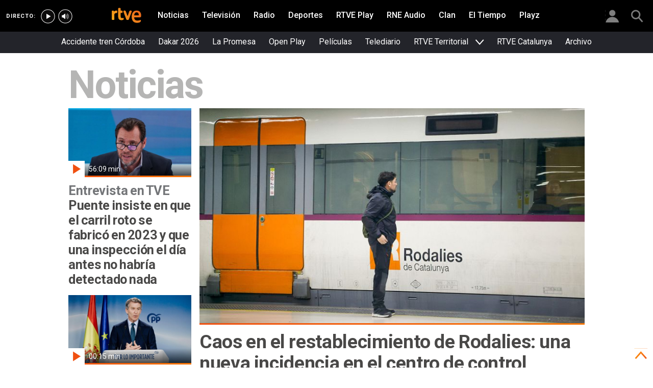

--- FILE ---
content_type: text/css
request_url: https://css2.rtve.es/css/rtve.0000/rtve.0000.commons/desktp.commons.css
body_size: 236
content:
@charset 'UTF-8';
@import url('https://css2.rtve.es/css/rtve.0000/rtve.0000.commons/rtve.core/desktp.fonts.css');
@import url('https://css2.rtve.es/css/rtve.0000/rtve.0000.commons/rtve.core/desktp.core.css');
/* @import url('https://css2.rtve.es/css/rtve.0000/rtve.0000.commons/rtve.core/desktp.icons.css'); */

@import url('https://css2.rtve.es/css/rtve.2015/rtve.commons/rtve.core/desktp.icons.css');
@import url('https://css2.rtve.es/css/rtve.2015/rtve.commons/rtve.header.footer/desktp.header.css');
@import url('https://css2.rtve.es/css/rtve.2015/rtve.commons/rtve.header.footer/desktp.footer.css');

@import url('https://css2.rtve.es/css/rtve.2015/rtve.commons/rtve.modules/desktp.service.css');
@import url('https://css2.rtve.es/css/rtve.2015/rtve.commons/rtve.modules/desktp.breaking.css');

@import url('https://css2.rtve.es/css/rtve.2018/rtve.commons/rtve.modules/rtve.2018.player.css');

@import url('https://css2.rtve.es/css/rtve.2015/rtve.commons/rtve.core/desktp.position.css');


/*fireworks*/
.ima > img {
-webkit-transition:top 1s;
   -moz-transition:top 1s;
     -o-transition:top 1s;
        transition:top 1s;
}

/*descargar podcast*/
.article .mainContent .download a{font-size:1.7rem;font-weight:500;padding:.5rem 1rem;padding-left:3rem;color:rgba(255,255,255,.75);border-radius:.2rem;background:url("/css/rtve.2015/i/iconos/individuales/podcast_28x28_ffffff.png") rgba(255,255,255,0.25);background-repeat:no-repeat;background-size:auto 65%;background-position:.5rem 50%;position:relative;}
.article .mainContent .download a:hover, .article .mainContent .download a:focus{background-color:#f15214;}
.article .mainContent .download a:before{content:attr(title);display:none;color:#fff;position:absolute;width:200%;left:-1.6rem;bottom:100%;line-height:1.4;font-weight:normal;text-align:left;height:auto;background:rgba(0,0,0,0.85);padding:1.6rem;box-shadow:0.1rem 0.2rem 0.6rem rgba(0,0,0,.5);z-index:1;}
.article .mainContent .download a:hover:before{display:block;}



--- FILE ---
content_type: text/css
request_url: https://css2.rtve.es/css/rtve.0000/rtve.0000.commons/rtve.modules/desktp.catalogo.css
body_size: 5345
content:
.arrays.simply .mediaBox {margin-bottom:0.3em;}
.more_galery .socialBox + .mainBox .mediaBox {margin-bottom:5.2em;}


/** SLIDE ***************************************/
/************************************************/
.grid >.slideH {border-right:4em solid transparent;border-left:4em solid transparent;}
/** SHOW1 ***************************************/
/*partimos de 10 elementos*/
.arrays .slideH.show1 .topBox {width:1000%;}
.arrays .slideH.show1 .topBox .pagBox {width:10%;}
/** SHOW2 ***************************************/
/*partimos de 10 elementos*/
.arrays .slideH.show2 .topBox {width:500%;}
.arrays .slideH.show2 .topBox .pagBox {width:20%;}
/** SHOW4 ***************************************/
/*partimos de 12 elementos*/
.arrays .slideH.show4 .topBox {width:300.05%;}
.arrays .slideH.show4 .topBox .pagBox {width:33.333333333333333333333333333333%;}
/** FLECHAS *************************************/
.slideH + .controlBox,
.slideH + .spinnBox + .controlBox {height:0;width:100%;}
.slideH + .controlBox .next_,
.slideH + .spinnBox + .controlBox .next_ {float:right;}
.slideH + .controlBox .beoff,
.slideH + .spinnBox + .controlBox .beoff {opacity:0.25;}

/** VER MAS *************************************/
/************************************************/
.slideV .pagBox {width:100%;}
.slideV + .controlBox .more_,
.slideV + .spinnBox + .controlBox .more_ {width:8em;}
.backed .slideV + .controlBox .more_ span {color:#fff;}


/** TOP 10 **************************************/
/************************************************/
/*.mediaBox .play {position:absolute;left:0;bottom:0;}*/
.mediaBox .notic {display:none;}
.g2.arrays .mediaBox {margin-bottom:1.6em;}

/** CARGA INFINITA ******************************/
/************************************************/
.arrays .elem24.show6 .mediaBox,
.arrays .elem24.show8 .mediaBox {margin-bottom:5em;}
/*SOLO HAY QUE GENERAR HUECO SUFICIENTE PARA TODAS LAS PAGINAS QUE SE PUEDAN NECESITAR*/
/*partimos de una carga de 120 elementos m ximo*/
.arrays .slideH.elem00.show1 .topBox {width:12000%;}/*120 paginas*/
.arrays .slideH.elem00.show1 .topBox .pagBox {width:0.83333333333333333333333333333333%;}/*1 pagina s/total*/
.arrays .slideH.elem00.show2 .topBox {width:6000%;}/*60 paginas*/
.arrays .slideH.elem00.show2 .topBox .pagBox {width:1.66666666666666666666666666666666%;}/*1 pagina s/total*/
.arrays .slideH.elem00.show4 .topBox {width:3000%;}/*30 paginas*/
.arrays .slideH.elem00.show4 .topBox .pagBox {width:3.33333333333333333333333333333333%;}/*1 pagina s/total*/
.arrays .slideH.elem00.show6 .topBox {width:2000%;}/*20 paginas*/
.arrays .slideH.elem00.show6 .topBox .pagBox {width:5%;}/*1 pagina s/total*/
.arrays .slideH.elem00.show8 .topBox {width:1500%;}/*15 paginas*/
.arrays .slideH.elem00.show8 .topBox .pagBox {width:6.66666666666666666666666666666666%;}/*1 pagina s/total*/
.arrays .slideH.elem00.show12 .topBox {width:1000%;}/*10 paginas*/
.arrays .slideH.elem00.show12 .topBox .pagBox {width:10%;}/*1 pagina s/total*/


/** DIRECTOS SUBCABECERA ************************/
/************************************************/
.emisBox {width:100%;/*text-align:center;*/}
.emisBox .pagbox .txtBox .pretitle {font-weight:bold;letter-spacing:0.25pt;}
.emisBox .pagBox .pretitle,.rneBox .txtBox .present {display:inline-block;width:100%;}
.emisBox .slideH {border:0 none;overflow:hidden;}
.emisBox a {display:block;width:100%;}
.emisBox .listadoBox > .grid .txtBox {height:auto;font-weight:normal;text-align:left;width:100%;}
.emisBox .tveBox .txtBox {padding:0 6.4em 0.6em 1.2em;}
.emisBox .rneBox .txtBox {padding:0 0.6em 0.6em 1.2em;}
.emisBox .tveBox .txtBox,
.emisBox .rneBox .txtBox {opacity:1;}
.emisBox .tveBox a:hover .txtBox {opacity:0;}
.emisBox .txtBox > * {display:inline-block;clear:both;}
.emisBox .txtBox .maintitle {width:100%;}
.emisBox .audioDirecto .txtBox > * {width:100%;}
.emisBox .audioDirecto .txtBox .maintitle {max-height:3.6em;overflow:hidden;}
.emisBox .tveBox .txtBox .maintitle,.emisBox .rneBox .txtBox .maintitle {overflow:hidden;}
.emisBox .tveBox .txtBox .maintitle {max-height:3.4285714285714285714285714285714em;}
.emisBox .rneBox .txtBox .maintitle {max-height:2.2857142857142857142857142857143em;}
.emisBox .rneBox .txtBox .pretitle {width:50%;line-height:1.1333333333333333333333333333333;padding-bottom:0.4rem;}

.tveBox .elem1 ul,.tveBox .elem2 ul,.tveBox .elem3 ul,.tveBox .elem4 ul {display:block;float:none;margin:0 auto;}
.tveBox .elem1 ul {width:20%;}
.tveBox .elem1 .cell {width:100%;}
.tveBox .elem2 ul {width:40%;}
.tveBox .elem2 .cell {width:50%;}
.tveBox .elem3 ul {width:60%;}
.tveBox .elem3 .cell {width:33.33%;}
.tveBox .elem4 ul {width:80%;}
.tveBox .elem4 .cell {width:25%;}
.tveBox .elem5 ul,.rneBox ul {width:100%;}
.tveBox .elem5 .cell {width:20%;}
.tveBox .elem6 ul {width:120%;}
.tveBox .elem6 .cell {width:16.66%;}
.tveBox .elem7 ul {width:140%;}
.tveBox .elem7 .cell {width:14.28%;}
.tveBox .elem8 ul {width:160%;}
.tveBox .elem8 .cell {width:12.5%;}
.tveBox .elem9 ul {width:180%;}
.tveBox .elem9 .cell {width:11.11%;}
.tveBox .elem10 ul {width:200%;}
.tveBox .elem10 .cell {width:10%;}

.emisBox .cell {padding:0;}

.tveBox .mediaBox:after {opacity:0;content:'';position:absolute;bottom:0;left:0;width:100%;height:100%;
background: -moz-linear-gradient(top,  rgba(0,0,0,0) 0%, rgba(0,0,0,0) 50%, rgba(0,0,0,0.75) 100%); /* FF3.6+ */
background: -webkit-gradient(linear, left top, left bottom, color-stop(0%,rgba(0,0,0,0)), color-stop(50%,rgba(0,0,0,0)), color-stop(100%,rgba(0,0,0,0.75))); /* Chrome,Safari4+ */
background: -webkit-linear-gradient(top,  rgba(0,0,0,0) 0%,rgba(0,0,0,0) 50%,rgba(0,0,0,0.75) 100%); /* Chrome10+,Safari5.1+ */
background: -o-linear-gradient(top,  rgba(0,0,0,0) 0%,rgba(0,0,0,0) 50%,rgba(0,0,0,0.75) 100%); /* Opera 11.10+ */
background: -ms-linear-gradient(top,  rgba(0,0,0,0) 0%,rgba(0,0,0,0) 50%,rgba(0,0,0,0.75) 100%); /* IE10+ */
background: linear-gradient(to bottom,  rgba(0,0,0,0) 0%,rgba(0,0,0,0) 50%,rgba(0,0,0,0.75) 100%); /* W3C */
filter: progid:DXImageTransform.Microsoft.gradient( startColorstr='#00000000', endColorstr='#80000000',GradientType=0 ); /* IE6-9 */
}
.tveBox .mediaBox {max-height:11.1em;display:block;overflow:hidden;margin:0;}
.tveBox .ima > img {top:-5%;}

.emisBox .mediaBox {background:rgba(0,0,0,0.25);}
.emisBox a .ima {opacity:0.333333;}
.emisBox a:hover .ima,.tveBox a:hover .mediaBox:after	{opacity:1;}
.rneBox a:hover .maintitle,.rneBox a:hover .present {color:#222;}
.rneBox a:hover .txtBox > * {text-shadow:none;}

.emisBox a .ima,.tveBox a .txtBox {/*,.slideH ul*/
-webkit-transition: left 0.5s ease-out,opacity 0.75s;
   -moz-transition: left 0.5s ease-out,opacity 0.75s;
     -o-transition: left 0.5s ease-out,opacity 0.75s;
        transition: left 0.5s ease-out,opacity 0.75s;
}
.slideH ul,.tveBox a .txtBox,.tveBox a:hover .txtBox {-webkit-transition: all 1s;}
.emisBox a * {-webkit-transition: all 0.5s;}
.ongridBox .slideH ul {-webkit-transition: all 0;}

/* more info*/
.prograInfo .txtBox {width:20%;float:left;}
.prograInfo .auxBox {width:50%;color:#fff;padding:0 1em;}
.prograInfo .ico.more {background:#d81a28;padding:0.3em 1.2em 0.3em 0;}

.prograInfo .ico.close {float:right;}
.prograInfo .cell {margin:0 auto;display:block;float:none;width:100%;padding:1em;}
.prograInfo .socialBox {width:auto;}

/*cadenas radio seleccionadas por pagina*/
body[data-cat='TE_RRANEE'] .emisBox li[data-idcanal='R1'] a .ima img,
body[data-cat='TE_RRADTRE'] .emisBox li[data-idcanal='R3'] a .ima img,
body[data-cat='TE_RRADCIN'] .emisBox li[data-idcanal='R5'] a .ima img,
body[data-cat='TE_RACUATR'] .emisBox li[data-idcanal='R4'] a .ima img,
body[data-cat='TE_RRACLAS'] .emisBox li[data-idcanal='R2'] a .ima img,
body[data-cat='TE_RADIEXT'] .emisBox li[data-idcanal='RE'] a .ima img {opacity:0.5;}
body[data-cat='TE_RRANEE'] .emisBox li[data-idcanal='R1'] a .ima,
body[data-cat='TE_RRADTRE'] .emisBox li[data-idcanal='R3'] a .ima,
body[data-cat='TE_RRADCIN'] .emisBox li[data-idcanal='R5'] a .ima,
body[data-cat='TE_RACUATR'] .emisBox li[data-idcanal='R4'] a .ima,
body[data-cat='TE_RRACLAS'] .emisBox li[data-idcanal='R2'] a .ima,
body[data-cat='TE_RADIEXT'] .emisBox li[data-idcanal='RE'] a .ima,
body[data-cat='TE_RRANEE'] .emisBox li[data-idcanal='R1'] a:hover .ima img,
body[data-cat='TE_RRADTRE'] .emisBox li[data-idcanal='R3'] a:hover .ima img,
body[data-cat='TE_RRADCIN'] .emisBox li[data-idcanal='R5'] a:hover .ima img,
body[data-cat='TE_RACUATR'] .emisBox li[data-idcanal='R4'] a:hover .ima img,
body[data-cat='TE_RRACLAS'] .emisBox li[data-idcanal='R2'] a:hover .ima img,
body[data-cat='TE_RADIEXT'] .emisBox li[data-idcanal='RE'] a:hover .ima img {opacity:1;}
body[data-cat='TE_RRANEE'] .emisBox li[data-idcanal='R1'] .txtBox > *:not(.pretitle),
body[data-cat='TE_RRADTRE'] .emisBox li[data-idcanal='R3'] .txtBox > *:not(.pretitle),
body[data-cat='TE_RRADCIN'] .emisBox li[data-idcanal='R5'] .txtBox > *:not(.pretitle),
body[data-cat='TE_RACUATR'] .emisBox li[data-idcanal='R4'] .txtBox > *:not(.pretitle),
body[data-cat='TE_RRACLAS'] .emisBox li[data-idcanal='R2'] .txtBox > *:not(.pretitle),
body[data-cat='TE_RADIEXT'] .emisBox li[data-idcanal='RE'] .txtBox > *:not(.pretitle) {text-shadow:none;color:#222;}


.listadoBox > .grid .ico.video {width:4em;height:4em;display:inline-block;opacity:0;}
.listadoBox > .grid .ico.video:after {content:'ahora en directo';color:#fff;font-size:140%;line-height:1;text-align:left;position:absolute;left:3.6rem;top:1.4rem;width:500%;}
.listadoBox > .grid .TE_PTVECAT .ico.video:after {content:'Ara en directe';}
.listadoBox > .grid a:hover .ico.video {opacity:0.95;}

.rneBox .txtBox .present {text-transform:uppercase;}
.emisBox .txtBox span,
.listadoBox > .grid .ico.video:after {text-shadow:0 0.1rem 0.2rem rgba(0,0,0,0.85);}

/*ajustes canales web que son +24*/
.tveBox .pagBox[data-idemi='1938028'] .pretitle,
.tveBox .pagBox[data-idemi='1938030'] .pretitle,
.tveBox .pagBox[data-idemi='1938069'] .pretitle,
.tveBox .pagBox[data-idemi='1938070'] .pretitle {display:none;}
.tveBox .pagBox[data-idemi='1938028'] .maintitle:before,
.tveBox .pagBox[data-idemi='1938030'] .maintitle:before,
.tveBox .pagBox[data-idemi='1938069'] .maintitle:before,
.tveBox .pagBox[data-idemi='1938070'] .maintitle:before {content:'+24';display:inline-block;width:100%;font-size:1.5rem;line-height:2.5rem;letter-spacing:0.5pt;color:#fcbc5c;text-shadow:0 0.1rem 0.2rem rgba(0,0,0,0.85);}
.tveBox .pagBox[data-idemi='1938028'] .maintitle,
.tveBox .pagBox[data-idemi='1938030'] .maintitle,
.tveBox .pagBox[data-idemi='1938069'] .maintitle,
.tveBox .pagBox[data-idemi='1938070'] .maintitle {max-height:7.3rem;}

/*ajustes modulos madre*/
.arrays .show6 .txtBox,.arrays .show8 .txtBox,.arrays .show12 .txtBox {padding-top:5em;}

/*positioning*/
.arrays .socialBox,.pagBox.hddn,.arrays .mainBox > a,
.container > section.grid > .slideH + .spinnBox + .controlBox,
.container > section.grid > .slideH + .controlBox,
.listadoBox > .grid > .controlBox,
.emisBox .listadoBox > .grid .txtBox {position:absolute;}

/*.topBox,.pagBox,.arrays .mod,.arrays .mainBox,.slideH + .controlBox .arrow {position:relative;}*/

.slideH + .controlBox,
.slideH + .spinnBox + .controlBox {top:50%;}
.listadoBox > .grid .ico.video {top:100%;}
.listadoBox > .grid a:hover .ico.video {top:68%;}
.slideH + .controlBox .arrow,
.slideH + .spinnBox + .controlBox .arrow {top:-4em;}
.listadoBox .controlBox .arrow {top:-3.6em;}



.arrays .mainBox > a,.emisBox .txtBox {left:0;}

/*.arrays .socialBox {top:0;}*/
.arrays .socialBox {top:1.2rem;}

.tveBox a .txtBox {top:2.5em;}
.rneBox a .txtBox {bottom:0;}
.tveBox a:hover .txtBox {top:-80%;}
.rneBox a:hover .txtBox {}
/*.tveBox a:hover .txtBox,.tveBox a:focus .txtBox,*/
.tveBox a:hover .ico.video,.tveBox a:focus .ico.video {top:auto;}
/*.tveBox a:hover .txtBox,.tveBox a:focus .txtBox,.emisBox.rneBox .txtBox {bottom:0;}*/
.tveBox a:hover .ico.video,.tveBox a:focus .ico.video {bottom:0.6em;}

.emisBox .ico.canal,.rneBox a:hover .mediaBox img,.listadoBox > .grid .ico.video {z-index:3;}
.emisBox .txtBox,.tveBox .mediaBox:after,.rneBox a:hover .txtBox {z-index:2;}


/*BALCON DE DIRECTOS VERTICAL*/
.openDirec {position:relative;}
.mainheader .emisBox {height:100%;position:fixed;left:0;top:0;margin:0 !important;background:#494847;padding-top:5rem;z-index:1;}
.emisBox .listadoBox {border-bottom:10rem solid transparent;}
.emisBox.be_on,.emisBox.openBox {left:0;z-index:3;margin:0 !important;display:inline-block !important;box-shadow:0.8rem 0 1.2rem rgba(0,0,0,0.66);}
.emisBox.beoff {margin:0 !important;}
.emisBox .navBox {background:transparent;}
.emisBox .navBox ul {padding:0;}
.emisBox .navBox .tab_direc {top:-3.4rem;}
.emisBox .listadoBox .grid .topBox,.emisBox .listadoBox .grid .topBox .cell {width:100%;}
.emisBox .listadoBox .grid .topBox .cell .mediaBox {max-height:100%;}
.emisBox .listadoBox .grid .topBox .cell .mediaBox img {top:0;}

/*navegacion multisignals*/
.listadoBox>.grid>.controlBox {display:none;}
.emisBox .navBox {padding:0.8rem;}
.emisBox .navBox li {padding:0.4rem;float:left;}
.emisBox .navBox li span {font-size:1.6rem;line-height:2.8rem;padding:0 1rem;border:0 none;border-radius:0.6rem;background:#000;font-weight:500;}
.emisBox .navBox .active span, .emisBox .navBox a:focus span {background:rgb(240,80,16);}
.emisBox .navBox .active a:focus span {background:#fff;color:rgb(240,80,16);}
.emisBox .navBox a:focus {outline:none;}
.emisBox .listadoBox,.emisBox .listadoBox > .grid {height:100%;}
.listadoBox .rneBox {position:relative;}
.emisBox .listadoBox > .grid > .slideH {position:absolute;top:0;bottom:0;overflow-y:auto;}

/*PLAYER DIRECTOS*/
.videoDirecto.wrapper,
.audioDirecto.wrapper {top:6.2rem;left:0;width:0;height:100%;}
.videoDirecto.wrapper,.audioDirecto.wrapper {position:absolute;z-index:3;}
.videoDirecto.wrapper .videoContainer:not(.hddn),
.videoDirecto.wrapper .videoContainer .container,
.audioDirecto.wrapper .audioContainer:not(.hddn),
.audioDirecto.wrapper .audioContainer .container {height:100%;position:relative;padding:0;}


.videoDirecto .playerBox,.videoDirecto .prograBox,
.audioDirecto .playerBox,.audioDirecto .prograBox,
.audioDirecto .vjs-control-bar.controlBox {width:100%;}
.audioDirecto .vjs-control-bar.controlBox {height:3.6rem;}
.videoDirecto .prograBox {padding:0 0 24rem 0;height:100%;}
.videoDirecto .prograBox:after {/*display:none;*/right:0;}
.videoDirecto .prograBox .slideH {position:relative;border:0 none;}
.emisBox .videoDirecto .txtBox {padding:0;width:100%;}
.emisBox .videoDirecto .pagBox {padding:0.8rem 0.8rem 0.8rem 1.6rem;}
.videoDirecto .pagBox .txtBox>* {font-size:1.4rem;line-height:1.8rem;}
.videoDirecto .topBox .txtBox > .pretitle {float:left;font-weight:700;width:auto;margin-right:0.8rem;}
.videoDirecto .topBox .txtBox > .maintitle {display:inline;}
.mainheader .emisBox .audioDirecto .audioPlayer {/*position:relative;*/}
.mainheader .emisBox .audioDirecto .audioPlayer .video-js {position:absolute;left:0;top:0;}
.mainheader .emisBox .audioContainer,.mainheader .emisBox .audioContainer .playerBox {background:#222;}
.mainheader .emisBox .audioDirecto .prograBox {display:inline-block;padding:0;}
.mainheader .emisBox .audioDirecto .vjs-control-bar {z-index:1;}
.emisBox .audioPlayer .vjs-control-bar {position:absolute;left:0;}
.emisBox .audioPlayer .vjs-poster.ima {border-bottom:3.6rem solid #222;}

.mainheader .vjs-quality-control,.mainheader .emisBox .audioDirecto .audioPlayer:after,
.mainheader .emisBox .audioContainer .prograBox > .arrow,.mainheader .emisBox .audioDirecto .prograBox .topBox .pagBox:not(.cell),
.mainheader .emisBox .audioDirecto .vjs-control-bar.controlBox:before {display:none;}
.mainheader .emisBox .videoDirecto .f16x9,.mainheader .emisBox .audioDirecto .audioPlayer {padding-top:56.25%;}
.mainheader .emisBox .videoDirecto .prograBox {display:inline-block;}
.mainheader .emisBox .videoDirecto .videoPlayer .video-js .vjs-control-bar.controlBox,
.mainheader .emisBox .audioDirecto .auidoPlayer .video-js .vjs-control-bar.controlBox {padding:0;height:3.6rem;width:100%;}
.mainheader .emisBox .audioDirecto .audioPlayer {padding-bottom:3.6rem;}
.mainheader .emisBox .videoDirecto .playerBox .video-js video,
.mainheader .emisBox .videoDirecto .playerBox object,
.mainheader .emisBox .audioDirecto .audioPlayer .vjs-poster.ima {width:100%;height:auto;}
.mainheader .emisBox .video-js .vjs-mute-control {float:left;margin:0 !important;}
.mainheader .emisBox .vjs-has-started.vjs-user-inactive.vjs-playing .vjs-control-bar {opacity:0;visibility:hidden;}

.mainheader .emisBox .audioPlayer .vjs-playing .vjs-poster {opacity: 1;}

/*controles en mini-size*/
.mainheader .videoContainer .playerBox {padding-bottom:3.6rem;}
.mainheader .audioContainer .playerBox .video-js:not(.vjs-fullscreen) .vjs-control-bar.controlBox {bottom:0;}
/*
.mainheader .audioContainer .playerBox .vjs-progress-control,
.mainheader .videoContainer .playerBox .vjs-progress-control {display:none;}
/*textos superpuestos*/
.emisBox .vjs-ads-control {position:absolute;width:100%;height:100%;z-index:4;}
.emisBox .vjs-ads-control > div {font-size:1.4rem;line-height:1.8rem;width:100%;padding:0.9rem 0;display:inline-block;}
.emisBox .video-js:not(.vjs-fullscreen) .vjs-ads-control > .vast-skip-button {top:auto;bottom:-3.6rem;background:rgba(255,255,255,0.85);color:#232425;}
.emisBox .video-js:not(.vjs-fullscreen) .vjs-ads-control > .vjs-ads-label {background: -moz-linear-gradient(top, rgba(0,0,0,1) 0%, rgba(0,0,0,0.99) 1%, rgba(0,0,0,0) 100%);background: -webkit-linear-gradient(top, rgba(0,0,0,1) 0%,rgba(0,0,0,0.99) 1%,rgba(0,0,0,0) 100%);background: linear-gradient(to bottom, rgba(0,0,0,1) 0%,rgba(0,0,0,0.99) 1%,rgba(0,0,0,0) 100%);filter: progid:DXImageTransform.Microsoft.gradient( startColorstr='#000000', endColorstr='#00000000',GradientType=0 );}
.mainheader .emisBox .video-js button .vjs-control-text,.mainheader .emisBox .videoPlayer .vjs-control.ico .vjs-control-text {display:none;}


/*DVR*/.emisBox .vjs-dvrseekbar-control-bar .vjs-play-progress {}
.emisBox .video-js:not(.vjs-fullscreen) .vjs-dvrseekbar-control-bar .vjs-play-progress .vjs-slider {padding:1.7em 0 0;}
.emisBox .video-js:not(.vjs-fullscreen) .vjs-dvrseekbar-control-bar .vjs-dvrseekbar-progress-control {width:3.6rem;height:3.6rem;overflow:hidden;padding:1.8rem 0 0 0;}
.emisBox .video-js:not(.vjs-fullscreen) .vjs-dvrseekbar-control-bar .vjs-dvrseekbar-progress-control .vjs-slider> div {height:3.6rem;}
.emisBox .video-js:not(.vjs-fullscreen) .vjs-dvrseekbar-control-bar .vjs-live-label {left:0;}
.emisBox .video-js .vjs-dvrseekbar-control-bar .vjs-live-button .vjs-live-label {border-radius:0.4rem;}
.emisBox .video-js .vjs-dvrseekbar-control-bar .vjs-live-button .vjs-live-label.onair,
.emisBox .video-js .vjs-dvrseekbar-control-bar .vjs-live-button .vjs-live-label:hover {background:rgb(240,80,16);}
.mainheader .emisBox .video-js:not(.vjs-fullscreen) .vjs-dvrseekbar-control-bar .vjs-volume-control {display:none;}


.mainheader .emisBox .video-js:not(.vjs-fullscreen) .vjs-control-bar .vjs-control.ico > .vjs-control-text {/*display:none;*/}

/*iconos*/.videoContainer .emisBox .controlBox,.audioContainer .emisBox .controlBox {right:0;top:0;}
.videoContainer .container > .controlBox,.audioContainer .container > .controlBox {top:-6.2rem;height:6.2rem;}
.videoContainer .container > .controlBox,.audioContainer .container > .controlBox {width:100%;}
.videoContainer .container > .controlBox .close,.audioContainer .container > .controlBox .close {float:right;margin:1.2rem 1.2rem 0 0;cursor:pointer}

/*.videoContainer.hddn .container > .controlBox,.audioContainer.hddn .container > .controlBox {z-index:-1;}*/
.mainheader .emisBox>.controlBox {padding:1.2rem;}
.emisBox .videoPlayer .controlBox {padding:0.6rem;}
.emisBox .videoPlayer .controlBox .play~.ico,
.emisBox .videoDirecto .vjs-control-bar.controlBox .ico.play,.emisBox .audioPlayer .controlBox .play~.ico,
.emisBox .audioDirecto .vjs-control-bar.controlBox .ico.play,.emisBox .controlBox .ico {padding:0.4rem;border-radius:0.2rem;height:auto;width:auto;line-height:1;}
.emisBox .videoPlayer .controlBox button.vjs-play-control img {position:static;margin:0;top:auto;left:auto;}
.emisBox .controlBox .ico img {width:2.8rem;height:2.8rem;line-height:1;opacity:0.5;}
.emisBox .videoPlayer .controlBox button img {opacity:0.95 !important;}
.emisBox .videoPlayer .controlBox button {background:transparent;}
.emisBox .controlBox .ico:hover {background:rgb(240,80,16);}
.emisBox a .mediaBox > .ico img {    background-image: url('https://css2.rtve.es/css/rtve.2015/i/iconos/icons_40x40_ffffff.png');background-size: 1100%;opacity: .95;}

.emisBox .listadoBox .grid .topBox .cell a:focus {outline:none;background:rgb(240,80,16);}
.emisBox .listadoBox .grid .topBox .cell a:focus .ima {opacity:0.05;}

/*FIREWORKS*/
.mainheader .emisBox {-webkit-transition:left 1s;-moz-transition:left 1s;transition:left 1s;}.ico a,
.icon .falseA,.icon .falseA * {background:transparent;-webkit-transition:all 0.5s;-moz-transition:all 0.5s;transition:all 0.5s;	}


.container[data-tipo="mod_catalogo"] .grid .cell .socialBox .ico .blind:not(.be_on):hover,
.container[data-tipo="mod_catalogo"] .grid .cell .socialBox .ico .blindBox ul .ico a:hover,
.container.bkg_clan .grid .cell .socialBox .blind:not(.be_on):hover,
.container.bkg_clan .grid .cell .socialBox .ico .blind:not(.be_on):hover,
.container.bkg_clan .grid .cell .socialBox .ico .blindBox ul .ico a:hover,
.container[data-tipo="mod_top"] .socialBox .blind:not(.be_on):hover,
.container[data-tipo="mod_top"] .grid .cell .socialBox .ico .blind:not(.be_on):hover,
.container[data-tipo="mod_top"] .grid .cell .socialBox .ico .blindBox ul .ico a:hover,
.container[data-tipo="mod_ultimos"] .socialBox .blind:not(.be_on):hover,
.container[data-tipo="mod_ultimos"] .grid .cell .socialBox .ico .blind:not(.be_on):hover,
.container[data-tipo="mod_ultimos"] .grid .cell .socialBox .ico .blindBox ul .ico a:hover,.container .socialBox .blind:not(.be_on):hover,
.container .grid .cell .socialBox .ico .blind:not(.be_on):hover,.container .grid .cell .socialBox .ico .blindBox ul .ico a:hover {background:#ff7700;}
.bodier .grid > .gridBox > .cell .socialBox .ico img,.container.inside.titles:not(.striplayer) .cell .socialBox .blindBox .ico img,
.container:not([data-tipo=mod_include]):not(.striplayer):not(.inside) .grid:not(.backed) .cell .socialBox .blindBox .ico img {background-image:url('https://css2.rtve.es/css/rtve.2015/i/iconos/icons_40x40_000000.png');}
.bodier .grid > .gridBox > .cell .socialBox .ico .blind.be_on img {/*background-image:url('/css/rtve.2015/i/iconos/icons_40x40_ffffff.png');*/}
.bodier .grid > .gridBox > .cell .socialBox .share .blind > img,.bodier .grid > .gridBox > .cell .socialBox .share .blindBox img {width:3.2rem;height:3.2rem;}
.bodier .grid > .gridBox > .cell .socialBox .ico .blind.be_on img {width:2.8rem;height:2.8rem;}.bodier .grid > .gridBox > .cell .ico.share .blindBox {height:3.6rem;}
.bodier .grid:not(.arrays) .gridBox .cell .ico.share .blindBox ul {/*padding-top:0.4rem;*/}
.bodier .grid > .gridBox > .cell .ico.share .blindBox.beoff.be_on,
.bodier .grid:not(.arrays) .cell .ico.share .blindBox.beoff {/*width:3.6rem;*/height:3.6rem;padding:3.6rem 0 0 0;padding:0 0 0 3.6rem;background:transparent;box-shadow:none;}
.bodier .grid > .gridBox .cell .ico.share .blindBox.beoff.be_on {/*height:16rem;*/width:20rem;z-index:1;}
.bodier .cell .socialBox .share:hover img,.socialBox .ico>span:not(.tooltip)>img,
.cell .ico.share .blindBox .ico img {opacity:0.5;}
.overBox + .socialBox .ico .blindBox a {border-radius:3.6rem;}.mod.no_ima .socialBox .ico a, .overBox+.socialBox .ico a {/*background-color:transparent;*/}
.container:not([data-tipo=mod_include]):not(.striplayer):not(.inside) .grid:not(.backed) .cell .socialBox .blindBox .ico a:hover img,
.container.inside.titles:not(.striplayer) .cell .socialBox .blindBox .ico a:hover img,
.bodier .cell .socialBox .share:hover img:hover, .bodier .grid > .gridBox > .cell .socialBox .ico > a:hover img{opacity:1;background-image:url('https://css2.rtve.es/css/rtve.2015/i/iconos/icons_40x40_ffffff.png');}
.bodier .grid > .gridBox > .cell .socialBox .share .blind.be_on:hover {background-color:rgba(0,0,0,0.5);}
.bodier .grid > .gridBox > .cell .ico.share .blindBox {-webkit-transition:height 0.5s;-moz-transition:height 0.5s;transition:height 0.5s;-webkit-transition:width 0.5s;-moz-transition:width 0.5s;transition:width 0.5s;}
.wrapper.shortBox .container {padding:0;}
.wrapper.shortBox .container ul {padding:2.4rem 1.2rem;}
.mainheader .emisBox,
.videoDirecto.wrapper .videoContainer:not(.hddn),
.audioDirecto.wrapper .audioContainer:not(.hddn) {width:22.8rem !important;}
.emisBox.beoff {left:-22.8rem;}
.emisBox .container {width:100%;min-width:0;padding:0;}

/*catalogo */
.arrays .gridBox .topBox .cell .ico.play span.duration {text-align:left;float:left;position:relative;display:inline-block;width:auto;color:#fff;font-size:1.4rem;line-height:2.8rem;font-weight:400;margin:0.4rem 0 0 0.8rem;}
.arrays .gridBox .topBox .cell .ico.play img {margin-bottom:-0.3rem;opacity:1;float:left;width:3.6rem;height:3.6rem;background-color:#fff;background-image:url('https://css2.rtve.es/css/rtve.2018/rtve.commons/rtve.player/i/player_iconos@4x.png');background-size: 2100%;}
.arrays .gridBox .topBox .cell .ico.play  {z-index:2;width:100%;height:auto;    background: -moz-linear-gradient(top, rgba(0,0,0,0) 0%, rgba(0,0,0,0.75) 100%);    background: -webkit-linear-gradient(top, rgba(0,0,0,0) 0%,rgba(0,0,0,0.75) 100%);    background: linear-gradient(to bottom, rgba(0,0,0,0) 0%,rgba(0,0,0,0.75) 100%);    filter: progid:DXImageTransform.Microsoft.gradient( startColorstr='#00000000', endColorstr='#a6000000',GradientType=0 );}
.arrays .controlBox .arrow {width:4.4rem;}.gridBox .slavesBox .cell {padding:0;}
/*redes sociales.container>section.grid>* {z-index:inherit;}*//*hover*/

/*1280px - 20px scroll vertical*/
.arrays .socialBox {top:0;}
.container:not(.bloody) .arrays .mainBox .socialBox + .txtBox {padding-top:0.4rem;}
.container .arrays .cell .ico.share .blindBox.beoff a {background: rgba(255,255,255,.66);}
.container .arrays .cell .ico.share .blindBox.beoff.be_on {background:transparent;width:20rem;}
.container .arrays .cell .ico.share .blindBox.beoff.be_on a {border-radius:100%;}
.container .arrays .socialBox .ico {margin:0 0.2rem;}
.container .arrays .ico.share .blindBox.beoff.be_on,
.container .arrays .socialBox .ico.bmark .tooltip.be_on {box-shadow:none;}
.container .arrays .socialBox .share .blind.be_on:hover {background-color:rgba(0,0,0,0.5);}
.sliderBox.arrays .socialBox {position:absolute;}
.inside:not(.unSocialBox):not(.bloody):not(.titles) .size100.g3 .slavesBox .cell .overBox,
.inside:not(.unSocialBox):not(.bloody):not(.titles) .size_50.g3 .cell:nth-child(2) .overBox,
.inside:not(.unSocialBox):not(.bloody):not(.titles) .size_50.g3 .cell:nth-child(3) .overBox,
.inside:not(.unSocialBox):not(.bloody):not(.titles) .size_75.g3 .cell:nth-child(2) .overBox,
.inside:not(.unSocialBox):not(.bloody):not(.titles) .size_75.g3 .cell:nth-child(3) .overBox {top:0;margin:0;padding:0;}
.bodier .inside.bloody:not(.titles)  .grid.notory:not(.g1) .gridBox  .cell .socialBox {position:absolute;left:1.6rem;top:1.6rem;}
.bloody.gridBox .cell {padding:0;}

.inside:not(.bloody) .size_50.inrows.g3 .cell:nth-child(2) .socialBox,
.inside:not(.bloody) .size_50.inrows.g3 .cell:nth-child(3) .socialBox,
.inside:not(.bloody) .size_75.inrows.g3 .cell:nth-child(2) .socialBox,
.inside:not(.bloody) .size_75.inrows.g3 .cell:nth-child(3) .socialBox {top:0;padding-top:56.25%;margin-top:0.4rem;}

.arrays .mainBox .pubBox {margin-top: 0.8rem;}
.arrays .mainBox .datpub {font-size: 1.6rem;line-height: 2rem;}

.arrays .mainBox>a:focus,.arrays .mainBox>a:focus, .arrays .mainBox .ima+a:focus {box-shadow:0.1rem 0.5rem 1.2rem #ededed;outline:none;background:rgba(240,80,16,0.5) !important;box-shadow:0.4rem 0.4rem 4rem 0rem rgba(0,0,0,0.5);}

/** AJUSTES ***************************************/
/************************************************/
.arrays.g2.simply .cell {width: 50%}
.arrays.g3.simply .cell {width: 33.333%}
.arrays.g4.simply .cell,
.arrays.g8.simply .cell {width: 25%}
.arrays.g6.simply .cell {width: 16.667%}

.g8.arrays .cell:nth-child(4n+1) {clear: left;}

.container.g2 .arrays.g4.simply .cell {width: 50%}
.container.g2 .arrays.g4.simply .cell:nth-child(2n+1) {clear: left;}

.arrays .socialBox {display: none;}

.arrays .slideH.elem00.show3 .topBox {width:3000%;}/*30 paginas*/
.arrays .slideH.elem00.show3 .topBox .pagBox {width:3.33333333333333333333333333333333%;}/*1 pagina s/total*/

[data-type="catalogo"] > .slideBox {padding-top: 0;}

/* ocultar pretitle de las noticias del catalogo */
.container.noPretitle .mainBox .pretitle{display:none;}



/** SLIDE GALLERY *******************************/
/************************************************/

.container.slideGallery .controlBox,.container.slideGallery .controlBox > .arrow {position:absolute;}
.container.slideGallery .controlBox {left:0;top:0;}
.container.slideGallery .controlBox > .arrow {top:0;}
.container.slideGallery .controlBox > .next_ img {left:0;}
.container.slideGallery .controlBox > .back_ {left:-36.5%;}
.container.slideGallery .controlBox > .back_ img,
.container.slideGallery .controlBox > .next_  {right:-36.5%;}
.container.slideGallery .controlBox {width:100%;}
.container.slideGallery .controlBox > .arrow {padding-top:56.25%;width:40%;}
.container.slideGallery .arrow img {width:4rem;height:12rem;position:absolute;top:50%;margin-top:-12.5%;
background-image:url('/css/rtve.2015/i/iconos/arrows_bigSlide_80x160.png');background-size:300% auto;opacity:0.5;}
.container.slideGallery .arrow.beoff img {opacity:0;}
.container.slideGallery .arrow:not(.beoff):hover img {opacity:1;}
.container.slideGallery .controlBox > .next_ img {background-position:100% 50%;}
.container.slideGallery .controlBox > .back_ img {background-position:0 50%;}
.container.slideGallery .controlBox > .back_ {
background: -moz-linear-gradient(left,  rgba(0,0,0,1) 0%, rgba(0,0,0,0) 100%);
background: -webkit-linear-gradient(left,  rgba(0,0,0,1) 0%,rgba(0,0,0,0) 100%);
background: linear-gradient(to right,  rgba(0,0,0,1) 0%,rgba(0,0,0,0) 100%);
filter: progid:DXImageTransform.Microsoft.gradient( startColorstr='#000000', endColorstr='#00000000',GradientType=1 );
}
.container.slideGallery .controlBox > .next_ {
background: -moz-linear-gradient(left,  rgba(0,0,0,0) 0%, rgba(0,0,0,1) 100%);
background: -webkit-linear-gradient(left,  rgba(0,0,0,0) 0%,rgba(0,0,0,1) 100%);
background: linear-gradient(to right,  rgba(0,0,0,0) 0%,rgba(0,0,0,1) 100%);
filter: progid:DXImageTransform.Microsoft.gradient( startColorstr='#00000000', endColorstr='#000000',GradientType=1 );
}

/************************************************/
/************************************************/

--- FILE ---
content_type: text/css
request_url: https://css2.rtve.es/css/rtveplay.2021/rtve.play.grids.desktp.css
body_size: 6129
content:
@charset 'UTF-8';
@import url('rtve.play.grids.basics.css');

/*carruseles finitos*/
.collSet,.collSet .slideH > ul,.collSet .slideH li .mod {position:relative;}
.collSet .slideH {overflow:hidden;padding:1.6rem 4rem;display:inline-block;width:100%;}
.collSet .slideH,.collSet .slideH > ul {display:inline-block;}
.JSfree .slideH {overflow-x:auto;}
.wariaType .controlBox span[role="button"] {width:4.6rem;}
.collSet .slideH > ul > li {float:left;}
.slideH > ul {left:0;transition:left 1s;}

/** TRAILERS ************************************/
/************************************************/
.trailerContent {z-index:-1;}
.trailerContent,.video_mod .trailerContent video {position:absolute;left:0;top:0;height:100%;width:100%;}
.video_mod .trailerContent video {background:#000;}
/** TRAILERS ************************************/
/** END *****************************************/

/*aspectos comunes*/
.monoBox.elem_00 .ima,.monoBox.elem_00 .content {border-radius:0.5rem;border-width:0.3rem;overflow:hidden;}
.slideH:not(.rowOne) .monoBox .mainBox {border-width:0.6rem;}
.monoBox.elem_00 .active .mod .content,.extra_mod .mainBox:after {border-color:#969696;}

.collSet .monoBox:not(.comp_xH) .active .goto_media .progressBar span {
	background:#a30950;
	background:-moz-linear-gradient(-30deg,#a30950 0%,#ff4200 100%);
	background:-webkit-linear-gradient(-30deg,#a30950 0%,#ff4200 100%);
	background:linear-gradient(125deg,#a30950 0%,#ff4200 100%);
	filter: progid:DXImageTransform.Microsoft.gradient( startColorstr='#a30950', endColorstr='#ff4200',GradientType=1 );
}
.collSet.grid_Box {padding:1rem 3.8rem;}

#relatedsEditorial .monoBox .auxBox .canal {display:none;}

/*botones emergentes*/
.trailerControls {position:absolute;right:0.3rem;}
.collSet .icon-label.extra {right:calc(0.3rem + 0.6rem);}
	.collSet .trailerControls {flex-direction:column;}
	.collSet .trailerControls .icon,.collSet .icon-label.extra {margin:0.4rem 1.2rem;}
.collSet .icon-label.extra {cursor:pointer;width:3.6rem;height:3.6rem;}
.collSet .icon-label.extra {bottom:2rem;}
.collSet .trailerControls {bottom:5.8rem;}

/** LAYER OPCIONES ******************************/
/************************************************/
.monoBox .auxBox {position:absolute;left:0;top:0;}
.mainSlide .pubBox,.mainSlide .auxBox {float:left;}

.monoBox .auxBox {width:100%;height:100%;}
.monoBox .active .auxBox .icon {position:absolute;}
.monoBox .active .auxBox .redad {top:0.8rem;}
.monoBox .active .auxBox .redad {right:0.8rem;}
.monoBox .icon-label.extra strong {display:none;}

.monoBox:not(.comp_xH) .active ._info {left:1.6rem;top:50%;margin-top:-1.8rem;}
.monoBox .active .trait {display:none;}

.monoBox .auxBox .redad {position:absolute;right:1.2rem;top:1.2rem;display:none;}
.monoBox .active .auxBox .redad {display:block;}

/*sombreado*/
.monoBox .active:not(.elem_xH) .mod:not(.live):not(.next_live) .ima:after {content:'';position:absolute;left:0;top:0;right:0;bottom:0;
	background: -moz-linear-gradient(top,  rgba(0,0,0,0) 0%, rgba(0,0,0,0.67) 100%);
	background: -webkit-linear-gradient(top,  rgba(0,0,0,0) 0%,rgba(0,0,0,0.67) 100%);
	background: linear-gradient(to bottom,  rgba(0,0,0,0) 0%,rgba(0,0,0,0.67) 100%);
	filter: progid:DXImageTransform.Microsoft.gradient( startColorstr='#00000000', endColorstr='#80000000',GradientType=0 );
}

/*enlace al contenido*//*destacado principal*/
.mainSlide .goto_media {width:16.8rem;position:absolute;bottom:0;left:4.8rem;background:#fff;border-radius:0.4rem;padding:0.4rem;text-align:center;}
.mainSlide .goto_media .icon img {display:none;}
.mainSlide .goto_media .icon {float:left;}
.mainSlide .goto_media .butt,.mainSlide .goto_media .butt * {display:inline-block;}
.mainSlide .goto_media .butt {padding:0 0.8rem;}
.mainSlide .goto_media .butt strong {font-size:1.2rem;text-transform:uppercase;line-height:2.8rem;letter-spacing:0.5pt;font-weight:700;color:#000;}

/*enlace al contenido*//*elementos individuales*/
.collSet .monoBox:not(.comp_xH) .goto_media {position:absolute;bottom:1.2rem;height:0;
	left:50%;transform:translateX(-50%);width:calc(100% - 4rem);}
.collSet .monoBox:not(.comp_xH) .goto_media:before {content:'';display:block;position:absolute;left:50%;bottom:50%;width:8.2rem;height:8.2rem;
	border-radius:100%;background:url('https://img2.rtve.es/css/rtve.2021/i/rtve-icons.svg/rtve-icon_playVideo_circulo.svg') no-repeat 50%;background-size:100%;}
	.monoBox .elem_nH .goto_media:before {transform:translate(-50%,-100%);}
	.monoBox .elem_nV .goto_media:before {transform:translate(-50%,-175%);}
	.monoBox .elem_xC .goto_media:before {transform:translate(-50%,-200%);}
.collSet .monoBox .goto_media:hover:before {background-image:url('https://img2.rtve.es/css/rtve.2021/i/rtve-icons.svg/rtve-icon_playVideo_circulo_masa.svg');}
/*enlace al contenido*//*elementos nH*/
.collSet .monoBox .elem_nH .goto_media:before {width:20.2%;padding-top:20.2%;height:auto;}

/*falseamos para tipo pelicula y documental*/
.portada .monoBox .documental > a:first-of-type:before,
.portada .monoBox .pelicula > a:first-of-type:before {height:auto;position:absolute;left:50%;bottom:50%;
	transform:translate(-50%,50%);z-index:2;opacity:0;
	content:'';display:block;background:url('https://img2.rtve.es/css/rtve.2021/i/rtve-icons.svg/rtve-icon_playVideo_circulo.svg') no-repeat 50%;background-size:100%;}
.portada .monoBox .documental > a:first-of-type:hover:before,
.portada .monoBox .pelicula > a:first-of-type:hover:before {background-image:url('https://img2.rtve.es/css/rtve.2021/i/rtve-icons.svg/rtve-icon_playVideo_circulo_masa.svg');}
.portada .monoBox .active .documental > a:first-of-type:before,
.portada .monoBox .active .pelicula > a:first-of-type:before {opacity:1;}
.portada .collSet .monoBox .pelicula .goto_media,
.portada .collSet .monoBox .documental .goto_media {z-index:0;}
.portada .collSet .monoBox .pelicula .goto_media:before,
.portada .collSet .monoBox .documental .goto_media:before {display:none;}

.portada .monoBox .elem_nH .documental > a:first-of-type:before,
.portada .monoBox .elem_nH .pelicula > a:first-of-type:before {width:calc(20.2% - 0.8rem);padding-top:calc(20.2% - 0.8rem);}

.portada .monoBox .elem_nV .documental > a:first-of-type:before,
.portada .monoBox .elem_nV .pelicula > a:first-of-type:before {width:7.2rem;height:7.2rem;}


/*capa opciones extra*/
.monoBox .toolBox.be_on {position:absolute;top:50%;left:50%;transform:translate(-50%, -50%);display:flex;justify-content:center;align-items:center;}
	.monoBox .elem_nH .toolBox.be_on {width:calc(120% - 2rem);height:calc(116% - 2rem);}
	.monoBox .elem_nV .toolBox.be_on {width:calc(260% - 3.8rem);height:calc(100% - 2rem);}
	.monoBox .elem_xV .toolBox.be_on {width:calc(220% - 3.8rem);height:calc(100% - 2rem);}
	.tve .monoBox .elem_xC .toolBox.be_on {width:calc(180% - 3.8rem);height:calc(100% - 2rem);}

/*posicionamiento por capas*/
.monoBox:not(.comp_xH) .active .mod:not(.live) .ima:after {z-index:1;}
.monoBox .content, .monoBox .toolBox.be_on  {z-index:1;}
.monoBox .active .ima {z-index:0;}
.monoBox .elem_nV .documental .toolBox.be_on,
.monoBox .elem_nV .pelicula .toolBox.be_on,
.monoBox .active .trailerContent {z-index:2;}

/** LAYER OPCIONES ******************************/
/** END *****************************************/

/** CONTROLES ***********************************/
/************************************************/
.wariaType .controlBox span[role="button"] {display:flex;height:100%;align-items:center;justify-content:center;}
.wariaType .controlBox span[role="button"] img {width:4rem;height:auto;display:block;position:relative;}
.wariaType .controlBox span[role="button"]:before {content:'';display:inline-block;position:absolute;top:0;width:100%;height:100%;background:rgba(0,0,0,0.5);}

.wariaType .controlBox .be_on {opacity:0.5;}
.wariaType .controlBox .beoff {opacity:0;}
.wariaType .controlBox span[role="button"]:focus {outline:0 none;}
.wariaType .controlBox .be_on {cursor:pointer;}
.wariaType .controlBox .be_on:hover,
.wariaType .controlBox .be_on:focus {opacity:1;}

.wariaType .controlBox span[role="button"] {position:absolute;top:0;}
.wariaType .controlBox span[role="button"] {z-index:2;}
.wariaType .controlBox .back_ {left:0;}
.wariaType .controlBox .next_ {right:0;}

/** CONTROLES ***********************************/
/** END *****************************************/

.collSet .slideH [class*='elem'],.grid_Box .grid_V .comp_nH .elem_nH {z-index:0;position:relative;}
.collSet .slideH .active,.grid_Box .grid_V .comp_nH .active {z-index:1;z-index:2;/*para no pisar las flechas del slide*/}
.collSet .slideH .mainBox .content {box-shadow:none;}
.newRtveplayBox .collSet .slideH .active:not(.relColl) .mod:not(.next_live) .mainBox .content,
.tve .collSet .slideH .active:not(.relColl) .mod:not(.next_live) .mainBox .content {box-shadow:0 0 4rem rgba(0,0,0,0.67);}

.collSet .slideH .trailerControls,
.collSet .slideH .icon-label.extra {display:inline-flex;}

/** EFECTOS COMUNES *****************************/
/************************************************/
/*estado reposo*/
.collSet .monoBox .trailerControls,
.collSet .monoBox .icon-label.extra,
.collSet .monoBox .active .mod:not(.next_live) .maintag,
.collSet .monoBox .goto_media:before {opacity:0;}
.collSet .monoBox .txtBox p:not(.legend) {overflow:hidden;}
/*estado activo*/
.collSet .monoBox:not(.comp_xH) .active .mod:not(.next_live) .txtBox p:not(.legend) {height:6.3rem;height:auto;opacity:1;}
.collSet .monoBox .active .trailerControls,
.collSet .monoBox .active .icon-label.extra,
.collSet .monoBox .active .goto_media:before {opacity:1;}
.collSet .monoBox .trailerControls,.collSet .monoBox .icon-label.extra {transition:all 0.3s 1s;}
.collSet .monoBox .active:not(.relColl) .mainBox > *:not(.trailerControls) {transition-property:width,height,transform;transition-duration:0.3s;transition-delay:0.5s;}
.collSet .monoBox .active .goto_media:before,
.monoBox .elem_nH.active .documental > a:first-of-type:before,
.monoBox .elem_nH.active .pelicula > a:first-of-type:before {transition:opacity 0.3s 0.8s;}

/*estado getoff*/
.collSet .monoBox .getoff .goto_media:before {opacity:0;}

/*solapamiento de capas*/
.monoBox .mod > a:not(.goto_media) {z-index:0;}
.monoBox .content,.monoBox .goto_media {z-index:1;}
.monoBox .icon-label.extra,.monoBox .trailerControls {z-index:2;}

/** TIRAS VIDEOS 16:9 ***************************/
/************************************************/
/*estado reposo*/
.cellBox .mod.next_live .txtBox {background:transparent;}
.collSet .elem_nH .mod:not(.next_live) .txtBox .pretitle {font-size:1.3rem;line-height:2.1rem;letter-spacing:1pt;text-transform:uppercase;font-weight:500;}    
.collSet .elem_nH .mod:not(.next_live) .txtBox p:not(.legend) {height:0;opacity:0;padding:0;}
.collSet .elem_nH p,.collSet .elem_nH .pubBox {overflow:hidden;height:2.4rem;opacity:1;}
/*estado activo*/
.collSet .elem_nH.active .mainBox > *:not(.trailerControls) {width:120%;height:116%;}
.collSet .elem_nH.active .legend {height:0;opacity:0;}
/*.collSet .elem_nH.active .pubBox {order:2;}*/ 
.collSet .elem_nH p,.collSet .elem_nH .pubBox {transition-property:opacity,height,order;transition-duration:0.3s;transition-delay:0.5s;}
.collSet .elem_nH.active .txtBox > strong {position:absolute;top:0.8rem;left:1.6rem;}
.collSet .elem_nH.active .trailerControls {margin-right:-10%;}
.collSet .elem_nH.active .icon-label.extra {margin-right:calc(-10% + 1.3rem);}
.collSet .elem_nH.active .goto_media .progressBar {bottom:-2.6rem;}
.collSet .elem_nH.active .goto_media .progressBar {transition:bottom 0.3s 0.5s}


/*informacion auxilar*/
.collSet .elem_nH .txtBox .pubBox {font-size:1.3rem;line-height:2rem;}
.collSet .elem_nH .txtBox .pubBox * {letter-spacing:0.25pt;}

/*fecha de emision*/
.collSet .elem_nV.active .txtBox span.duration {bottom:0;position:absolute;left:1.5rem;height:2rem;margin-bottom:1.6rem;}
.collSet .elem_nV.active .txtBox {padding-bottom:calc(1.6rem + 2.2rem);}

.elem_nH.active .txtBox span.duration {/*position:absolute;bottom:0;height:2rem;margin-bottom:2rem;*/}
.elem_nH.active .video_mod .txtBox .pubBox + p {/*margin-bottom:2rem;*/}

/*oucltar la fecha de emision*/
.collSet .elem_nH.active .pubBox .datemi, .collSet .pubBox .datpub,
div[data-idasset="1688877"] .datemi, .recetas .pubBox .datemi,
[class*="series"]:not(.series_diarias) .pubBox .datemi, .talent .pubBox .datemi,
[class*="documental"] .pubBox .datemi, .pelicula .pubBox .datemi {display:none;}


/*estado getoff*/
.collSet .elem_nH.getoff p,.collSet .elem_nH.getoff .pubBox,
.collSet .elem_nH.getoff .trailerControls,
.collSet .elem_nH.active .icon-label.extra.active,
.collSet .elem_nH.getoff .icon-label.extra {transition:all 0s 0s;}
[data-type='collection'] .hiveBox .comp_nH .elem_nH .mainBox {border:0.9rem solid transparent;}
/*el logo*/
.monoBox .elem_nH .ima .i_logo {height:50%;width:auto;opacity:0.75;right:1.2rem;left:auto;z-index:1;}
	.monoBox .elem_nH .ima .i_logo ,
	.pfserie .monoBox .elem_nH .video_mod.series .i_logo {display:none;}

/*GRID*/
.grid_Box .grid_V .comp_nH .elem_nH {margin:1.6rem 0;min-width:38rem;}
.grid_Box .grid_V .comp_nH .elem_nH .mainBox {border:0.8rem solid transparent;}
.grid_Box .grid_V .comp_nH {display:flex;flex-wrap:wrap;justify-content:center;}


/* LIST */
.list_Box.collSet {max-width:1200px;margin:0 auto;display:block;}
.list_Box .list_V .comp_nH .elem_nH {position:relative;width:100%;padding:1rem 0;}
.list_Box .list_V .comp_nH .elem_nH .mainBox {height:15rem;padding:0;}

.list_Box .list_V .comp_nH .elem_nH .mainBox .content {width:100%;top:0;left:0;transform:translate(0,0);}
.list_Box .list_V .monoBox:not(.comp_xH) .txtBox {background:transparent;padding-left:calc(13rem + 25.2rem);}
.list_Box .list_V .monoBox .txtBox > strong {display:flex;flex-direction:row;}
.list_Box .list_V .monoBox .txtBox > strong .pretitle {display:none;}
.list_Box .list_V .monoBox .txtBox > strong .maintitle {font-size:1.5rem;line-height:2;}
.list_Box .list_V .monoBox .txtBox .pubBox {overflow:visible;}
.list_Box .list_V .monoBox .txtBox .legend {height:auto;overflow:visible;opacity:1;}
.list_Box .list_V .monoBox .txtBox .duration {position:absolute;top:1rem;right:6rem;}
.list_Box .list_V .elem_nH .mod .txtBox p:not(.legend), 
.list_Box .list_V .elem_nH.active .mod:not(.next_live) .txtBox p:not(.legend){height:auto;opacity:1;overflow:visible;font-size:1.4rem;}
.list_Box .list_V .comp_nH .elem_nH .mainBox .capBox {position:absolute;left:5rem;bottom:6.3rem;font-size:2rem;}

.list_Box .list_V .comp_nH .elem_nH .content .maintag {left:11rem;}

.list_Box .list_V .comp_nH .elem_nH .mainBox .ima {width:23%;min-width:26.3rem;top:0;left:10rem;transform:translate(0,0);}
/*.list_Box .list_V .comp_nH .elem_nH .mainBox .ima img {width:auto;height:14rem;margin-left:10rem;}*/

.list_Box .list_V .monoBox:not(.comp_xH) .goto_media .progressBar {width:20%;min-width:24rem;left:11rem;bottom:1rem;transform:translateX(0);}
.list_Box .list_V .monoBox:not(.comp_xH) .goto_media {position:static;}

.list_Box .list_V .monoBox .elem_nH .goto_media:before {width:5%;top:4.5rem;left:19rem;bottom:0;transform:translate(0,0);padding-top:0;height:5rem;z-index:1;opacity:0;}

/*capa mas opciones*/
.list_Box .list_V  .elem_nH .toolBox.be_on {width:auto;height:auto;left:auto;right:-4rem;border:0.1rem solid #fff;}
.list_Box .list_V .active + .toolBox.be_on:after,
.list_Box .list_V .active + .toolBox.be_on:before {position:absolute;right:0;bottom:0;border:0 solid transparent;content:'';height:0;width:0;}
.list_Box .list_V .active + .toolBox.be_on:before {border-left-color:#999;border-width:1.6rem 0 1.6rem 1.6rem ;bottom:calc(50% - 5.7rem);margin-right:-1.7rem;}
.list_Box .list_V .active + .toolBox.be_on:after {border-left-color:#fff;border-width:1.4rem 0 1.4rem 1.4rem;bottom:calc(50% - 5.4rem);margin-right:-1.4rem;}


/*active*/
.list_Box .list_V .elem_nH.active .mainBox > *:not(.trailerControls) {width:100%;height:100%;}
.collSet.list_Box .list_V .elem_nH.active .txtBox > strong {position:relative;top:0;left:0;}
.list_Box .list_V .monoBox.elem_00 .active .mod .content {border-color:transparent;}
.list_Box .list_V .comp_nH .elem_nH.active {background:rgba(0,0,0,0.8);}
.list_Box .list_V .monoBox .active:not(.elem_xH) .mod:not(.live):not(.next_live) .ima:after {background:transparent;}
.list_Box .list_V .comp_nH .elem_nH.active .mainBox .ima {width:23%;}
.list_Box .list_V .elem_nH.active .icon-label.extra {margin-right:calc(3% + -2.7rem);}
.list_Box .list_V .monoBox .active .goto_media:before {opacity:1;}
.list_Box .list_V .trailerContent {width:100%;}


/** TIRAS VIDEOS 16:9 ***************************/
/** END *****************************************/


/** TIRAS BANNERS 4:1 ***************************/
/************************************************/
/*datemi de xH*/
.comp_xH .icon.trait,.comp_xH .pubBox {display:none;}
.comp_xH {overflow:hidden;padding:1.6rem 0;} 
.elem_xH .ima .i_open {transform:translateX(4.6rem);}
.comp_xH .txtBox {padding:0 calc(25% - 4.6rem) 6rem 4.6rem;}
.elem_xH .serie_mod .maintitle {font-size:4.2rem;line-height:4rem;font-weight:100;padding-bottom:0.6rem;}
.elem_xH .video_mod .maintitle {font-size:2.8rem;line-height:3.2rem;font-weight:300;padding-bottom:0.8rem;}
.comp_xH .ima .i_logo {left:auto;right:0;top:auto;bottom:0;transform:translate(-10%,-10%);height:15.2rem;width:auto;}
/*modulo tipo video*/
.elem_xH .ima .i_prvw,.elem_xH .video_mod .ima:before {transition:transform 1.5s;}
.elem_xH .cellBox .mainBox .maintag {margin-left:4rem;}
/*enlaces*/
.elem_xH .mod {position:relative;}
.elem_xH .mod > a:not(.goto_media) {width:100%;height:100%;display:block;}
.elem_xH .goto_media,.elem_xH .video_mod .goto_media .progressBar {position:absolute;}
.elem_xH .goto_media {width:16.8rem;height:3.6rem;left:4.6rem;opacity:0;z-index:1;}
.comp_xH .icon-label.extra,.elem_xH .goto_media,.elem_xH .auxBox ._info {bottom:1.2rem;}
.elem_xH .video_mod .goto_media .progressBar {left:0;top:0;height:100%;width:100%;}
.elem_xH .video_mod .auxBox ._info {left:22.6rem;}
.elem_xH .auxBox ._info:hover {cursor:pointer;opacity:1;background:#fff;}
.elem_xH .auxBox ._info:hover .rtve-icons {color:#000;}
/*boton opciones*/
.elem_xH .video_mod .txtBox p:not(.legend) {overflow:hidden;height:0}
.collSet .elem_xH .icon-label.extra {right:auto;left:4.4rem;opacity:1;margin:0;}
.monoBox .elem_xH .toolBox {width:26rem;height:16rem;top:calc(100% - 16rem);border:0.1rem solid #fff;transform:none;}
/*puntero-izquierda*/.elem_xH .toolBox:after,.elem_xH .toolBox:before {position:absolute;top:calc(100% - 3rem);left:0;border:0 solid transparent;content:'';height:0;width:0;}
.elem_xH .toolBox:before {border-right-color:#fff;border-width:1.6rem 1.6rem 1.6rem 0;left:-1.6rem;margin-top:-1.6rem;}
.elem_xH .toolBox:after {border-right-color:#000;border-width:1.4rem 1.4rem 1.4rem 0;left:-1.4rem;margin-top:-1.4rem;}

/*estados activos*/
.collSet .comp_xH .icon-label.extra,.elem_xH .video_mod .txtBox p:not(.legend) {transition:all 0.6s;}
.elem_xH .goto_media,.elem_xH .auxBox ._info {opacity:0;}
.active.elem_xH .serie_mod .auxBox ._info {left:4.6rem;}
.collSet .active.elem_xH .icon-label.extra {margin:0 1.2rem;}
.collSet .active.elem_xH .serie_mod .icon-label.extra {left:14.8rem;}
	.monoBox .elem_xH .serie_mod .toolBox {left:calc(14.8rem + 7rem);}
.collSet .active.elem_xH .video_mod .icon-label.extra {left:32.8rem;}
	.monoBox .elem_xH .video_mod .toolBox {left:calc(32.8rem + 7rem);}
.active.elem_xH .video_mod .txtBox p:not(.legend) {height:6.7rem;}
.active.elem_xH .goto_media,.active.elem_xH .auxBox ._info {transition:opacity 0.6s 0.6s;}
.active.elem_xH .goto_media {opacity:1;}
.active.elem_xH .auxBox ._info {opacity:0.5;}
.active.elem_xH a:hover .auxBox ._info {opacity:1;}
.elem_xH a:hover .auxBox ._info {transition:all 0.3s;}
/** TIRAS BANNERS 4:1 ***************************/
/** END *****************************************/


/** TIRAS POSTERS 2:3 ***************************/
/************************************************/
.collSet .elem_nV .i_post {width:auto;left:50%;transform:translateX(-50%);}
/*estado reposo*/
.collSet .elem_nV .txtBox,.collSet .elem_nV .auxBox {z-index:-1;opacity:0;}
.collSet .elem_nV .goto_media {}
/*estado activo*/
.collSet .elem_nV.active .txtBox,.collSet .elem_nV.active .auxBox {z-index:2;opacity:1;transition:opacity 0.3s 1s;}
.collSet .elem_nV.active:not(.relColl) .mainBox > *:not(.trailerControls) {width:260%;}
.collSet .elem_nV.active .maintag,
.collSet .elem_nV.active .trailerControls {margin-right:-80%;}
.collSet .elem_nV.active .icon-label.extra {margin-right:calc(-80% + 2.2rem);}
.collSet .elem_nV.active .txtBox > strong {position:absolute;top:0.8rem;left:1.6rem;}
.collSet .elem_nV.active .vjs-play-control {transform:none;}

.collSet li:not(.relColl) .mainBox > *:not(.trailerControls) {
  transition-property:opacity, width, height, transform;
  transition-duration:0.05s;
  transition-delay:0s;
}

.collSet .getoff .maintag {opacity:1;}
.collSet .getoff .maintag {
  transition-property:opacity;
  transition-duration:0.1s;
  transition-delay:0.3s;
}
/* quitar img poster con trailer */
.hola_preview_container + .i_post {display:none;}

/** TIRAS POSTERS 2:3 ***************************/
/** END *****************************************/


/** TIRAS POSTERS 1:2 ***************************/
/************************************************/
/*estado reposo*/
.collSet .elem_xV .txtBox,.collSet .elem_xV .auxBox {z-index:-1;opacity:0;}
/*estado activo*/
.collSet .elem_xV.active .txtBox,.collSet .elem_xV.active .auxBox {z-index:2;opacity:1;transition:opacity 0.3s 1s;}
.collSet .elem_xV.active:not(.relColl) .mainBox > *:not(.trailerControls) {width:220%;}
.collSet .elem_xV.active .maintag,
.collSet .elem_xV.active .trailerControls {margin-right:-60%;}
.collSet .elem_xV.active .icon-label.extra {margin-right:calc(-60% + 1.9rem);}

/** TIRAS POSTERS 1:2 ***************************/
/** END *****************************************/	

/** TIRAS CUADRADOS xC **************************/
/************************************************/
/*estado reposo*/
.tve .collSet .elem_xC .txtBox,.tve .collSet .elem_xC .auxBox {z-index:-1;opacity:0;}
/*estado activo*/
.tve .collSet .elem_xC.active .txtBox,.tve .collSet .elem_xC.active .auxBox {z-index:2;opacity:1;transition:opacity 0.3s 1s;}
.tve .collSet .elem_xC.active:not(.relColl) .mainBox > *:not(.trailerControls) {width:180%;}
.tve .collSet .elem_xC.active .maintag,
.tve .collSet .elem_xC.active .trailerControls {margin-right:-40%;}
.tve .collSet .elem_xC.active .icon-label.extra {margin-right:calc(-40% + 1.7rem);}
/** TIRAS CUADRADOS xC **************************/
/** END *****************************************/


/** EL ICONO INFO *******************************/
/************************************************/
li[class*='elem_']:not(.elem_xH) ._info {opacity:0;display:inline-block;border-radius:100%;width:3.6rem;height:3.6rem;padding-top:3.6rem;overflow:hidden;
background-repeat:no-repeat;background-position:50%;background-size:100%;background-image:url('https://css2.rtve.es/css/rtve.2021/i/rtve-icons.svg/rtve-icon_info.svg');}
li[class*='elem_'].active:not(.elem_xH) ._info {opacity:1;}
li[class*='elem_']:not(.elem_xH) a:hover ._info:hover {background-image:url('https://css2.rtve.es/css/rtve.2021/i/rtve-icons.svg/rtve-icon_info_masa.svg');}
/*donde no tiene que aparecer*/
li[class*='elem_'] .video_mod.documental ._info,
li[class*='elem_'] .video_mod.pelicula ._info {display:none;}

/** EL ICONO INFO *******************************/
/** END *****************************************/

/** BANNER CLAN *******************************/
/**********************************************/
.chanels.clan .comp_xH .elem_xH .txtBox {width:70%;}
.chanels.clan .comp_xH .elem_xH .ima .i_logo {top:0;left:6rem;}

/*banner generico serie_mod*/
.elem_xH .serie_mod .ima .i_covr {width:60%;right:0;left:auto;}
.elem_xH .serie_mod .ima:before {transform: translateX(70%);}

/** BANNER CLAN *******************************/
/** END ***************************************/

/** CONTADOR *********************************/
/*********************************************/
.countItem {display:flex;width:100%;flex-direction:column;align-items:center;padding-top:2.4rem;}
.countItem > a {width:auto;bottom:0;}
.countItem > a span {display:block;font-size:1.6rem;line-height:2rem;letter-spacing:1pt;text-transform:uppercase;font-weight:500;
	border-radius:0.4rem;padding:0.8rem 1.6rem;opacity:0.67;}
	.tve .countItem > a span, .rne .container.television .countItem > a span {border:0.2rem solid #fff;}
	.rne .countItem > a span, .tve .container.radio .countItem > a span {border:0.2rem solid #000;}
.countItem > a:hover span {opacity:1;transition:all 0.85s ease-in-out;}
	.tve .countItem > a:hover span, .rne .container.television .countItem > a:hover span {background-color:#fff;color:#000;}
	.rne .countItem > a:hover span, .tve .container.radio .countItem a:hover span {background-color:#000;color:#fff;}
.countItem .numItem {font-size:1.2rem;padding:1rem;}
.countItem .numItem .totalItem:before {content:' de '}

/* progressBox */
.countItem .progressBar, .countItem .progressBar span {border-radius:0.3rem;height:0.6rem;display:block;}
.countItem .progressBar {width:10%;background:#b9b9b9;}
.tve .countItem .progressBar span, .rne .container.television .countItem .progressBar span {background:#fff;}
.rne .countItem .progressBar span, .tve .container.radio .countItem .progressBar span {background:#000;}

/** CONTADOR ***********************************/
/*** END ***************************************/

@media only screen and (min-width:480px){
	/*elementos verticales*//*2 visibles*/
	.hiveBox.slideH .comp_nV.elem_00,
	.hiveBox.slideH .comp_xV.elem_00 {width:calc(62/2*100%);}
	/*tiras de videos normales*//*60 paginas*/
	.hiveBox.slideH .comp_nH.elem_00 {width:6000%;}	
	/*banners 4:1*/
	.comp_xH .txtBox {width:75%;}
	.elem_xH .video_mod .maintitle {width:80%;}
	.elem_xH .video_mod .txtBox p:not(.legend) {display:none;}
}
@media only screen and (min-width:768px){
	/*elementos verticales*//*3 visibles*/
	.hiveBox.slideH .comp_nV.elem_00,
	.hiveBox.slideH .comp_xV.elem_00 {width:calc(62/3*100%);}
	/*21 paginas*//*cuadrados xC*/
	.hiveBox.slideH .comp_xC.elem_00 {width:3100%;}
	/*tiras de videos normales*//*30 paginas*/
	.hiveBox.slideH .comp_nH.elem_00 {width:3000%;}
	/*banners 4:1*/
	.comp_xH .txtBox {width:67%;}
	.elem_xH .video_mod .maintitle {width:100%;}
	.elem_xH .video_mod .txtBox p:not(.legend) {display:block;}
}
@media only screen and (min-width:1024px){
	/*elementos verticales*//*4 visibles*/
	.hiveBox.slideH .comp_nV.elem_00,
	.hiveBox.slideH .comp_xV.elem_00 {width:calc(62/4*100%);}

	/*14 paginas*//*cuadrados xC*/
	.hiveBox.slideH .comp_xC.elem_00 {width:2066%;}

	/*tiras de videos normales*//*20 paginas*/
	.hiveBox.slideH .comp_nH.elem_00 {width:2000%;}
	/*banners 4:1*//*videos*/
	.elem_xH .ima .i_prvw {width:auto;left:calc(50% + 4.6rem);top:50%;transform:translateX(-50%) scale(1.75);}
	.elem_xH.active .ima .i_prvw {transform:translate(-40%, -35%) scale(1.5);}
	.elem_xH.active .video_mod .ima:before {transform:translateX(17%);}
}
@media only screen and (min-width:1280px){
	/*elementos verticales*//*5 visibles*/
	.hiveBox.slideH .comp_nV.elem_00,
	.hiveBox.slideH .comp_xV.elem_00 {width:calc(62/5*100%);}
	/*banners 4:1*/
	.comp_xH .txtBox {width:50%;}
	.elem_xH .ima .i_prvw {width:auto;left:calc(50% + 4.6rem);top:50%;transform:translateX(-50%) scale(2.25);}
	.elem_xH.active .ima .i_prvw {transform:translate(-10%, -35%) scale(1.5);}
	.elem_xH.active .video_mod .ima:before {transform:translateX(62%);}
}
@media only screen and (min-width:1440px){
	/*elementos verticales*//*6 visibles*/
	.hiveBox.slideH .comp_nV.elem_00,
	.hiveBox.slideH .comp_xV.elem_00 {width:calc(62/6*100%);}
	
	/*10.5 paginas*//*cuadrados xC*/
	.hiveBox.slideH .comp_xC.elem_00 {width:1550%;}

	/*tiras de videos normales*//*15 paginas*/
	.hiveBox.slideH .comp_nH.elem_00 {width:1500%;}
	
}
@media only screen and (min-width:1600px){
	/*elementos verticales*//*7 visibles*/
	.hiveBox.slideH .comp_nV.elem_00,
	.hiveBox.slideH .comp_xV.elem_00 {width:calc(62/7*100%);}
	/*banners 4:1*/
	.monoBox.comp_xH .ima .i_logo {left:4.6rem;top:0;transform:none;}
	.elem_xH .video_mod .maintitle {width:120%;}
	.monoBox.comp_xH .txtBox .pretitle {display:none;}
	
}
@media only screen and (min-width:1920px){
	/*elementos verticales*//*8 visibles*/
	.hiveBox.slideH .comp_nV.elem_00,
	.hiveBox.slideH .comp_xV.elem_00 {width:calc(62/8*100%);}
	/*8.4 paginas*//*cuadrados xC*/
	.hiveBox.slideH .comp_xC.elem_00 {width:1240%;}
	/*tiras de videos normales*//*12 paginas*/
	.hiveBox.slideH .comp_nH.elem_00 {width:1200%;}
}

/*solo grids*/
@media only screen and (min-width:480px){
	.grid_Box .grid_V .comp_nH .elem_nH {width:calc(100%/2);}	
	}
@media only screen and (min-width:768px){
	.grid_Box .grid_V .comp_nH .elem_nH {width:calc(100%/2.5);}	
	}
@media only screen and (min-width:1024px){
	.grid_Box .grid_V .comp_nH .elem_nH {width:calc(100%/3);}	
	}
@media only screen and (min-width:1280px){	
	.grid_Box .grid_V .comp_nH .elem_nH {width:calc(100%/3.5);}
	}
@media only screen and (min-width:1440px){
	.grid_Box .grid_V .comp_nH .elem_nH {width:calc(100%/4);}	
	}
@media only screen and (min-width:1600px){
	.grid_Box .grid_V .comp_nH .elem_nH {width:calc(100%/4.5);} 	
	}
@media only screen and (min-width:1920px){
	.grid_Box .grid_V .comp_nH .elem_nH {width:calc(100%/4.75);}
	}
@media only screen and (min-width:2200px){
	.grid_Box .grid_V .comp_nH .elem_nH {width:calc(100%/6);}
	}

/*extremos nV*/
.slideH .elem_nV.active {transition:all 0.3s 0.5s;}
.slideH .elem_nV:first-of-type.active {transform:translateX(80%);}
@media only screen and (min-width:768) and (max-width:1023px){
	.slideH .elem_nV:nth-of-type(3n+1).active {transform:translateX(80%);}
	.slideH .elem_nV:nth-of-type(3n).active {transform:translateX(-80%);}
}
@media only screen and (min-width:1024px) and (max-width:1279px){
	.slideH .elem_nV:nth-of-type(4n+1).active {transform:translateX(80%);}
	.slideH .elem_nV:nth-of-type(4n).active {transform:translateX(-80%);}
}
@media only screen and (min-width:1280px) and (max-width:1439px){
	.slideH .elem_nV:nth-of-type(5n+1).active {transform:translateX(80%);}
	.slideH .elem_nV:nth-of-type(5n).active {transform:translateX(-80%);}
}
@media only screen and (min-width:1440px) and (max-width:1599px){
	.slideH .elem_nV:nth-of-type(6n+1).active {transform:translateX(80%);}
	.slideH .elem_nV:nth-of-type(6n).active {transform:translateX(-80%);}
}
@media only screen and (min-width:1600px) and (max-width:1919px){
	.slideH .elem_nV:nth-of-type(7n+1).active {transform:translateX(80%);}
	.slideH .elem_nV:nth-of-type(7n).active {transform:translateX(-80%);}
}
@media only screen and (min-width:1920px) {
	.slideH .elem_nV:nth-of-type(8n+1).active {transform:translateX(80%);}
	.slideH .elem_nV:nth-of-type(8n).active {transform:translateX(-80%);}
}
/*extremos xV*/
.slideH .elem_xV.active {transition:all 0.3s 0.5s;}
.slideH .elem_xV:first-of-type.active {transform:translateX(calc(60% - 4.8rem));}

@media only screen and (min-width:768px) and (max-width:1023px){
	.slideH .elem_xV:nth-of-type(3n+1).active {transform:translateX(calc(60% - 4.8rem));}
	.slideH .elem_xV.active:nth-of-type(3n) {transform:translateX(calc(-60% + 4.8rem));}
}
@media only screen and (min-width:1024px) and (max-width:1279px){
	.slideH .elem_xV:nth-of-type(4n+1).active {transform:translateX(calc(60% - 4.8rem));}
	.slideH .elem_xV.active:nth-of-type(4n) {transform:translateX(calc(-60% + 4.8rem));}
}
@media only screen and (min-width:1280px) and (max-width:1439px){
	.slideH .elem_xV:nth-of-type(5n+1).active {transform:translateX(calc(60% - 4.8rem));}
	.slideH .elem_xV.active:nth-of-type(5n) {transform:translateX(calc(-60% + 4.8rem));}
}
@media only screen and (min-width:1440px) and (max-width:1599px){
	.slideH .elem_xV:nth-of-type(6n+1).active {transform:translateX(calc(60% - 4.8rem));}
	.slideH .elem_xV.active:nth-of-type(6n) {transform:translateX(calc(-60% + 4.8rem));}
}
@media only screen and (min-width:1600px) and (max-width:1919px){
	.slideH .elem_xV:nth-of-type(7n+1).active {transform:translateX(calc(60% - 4.8rem));}
	.slideH .elem_xV.active:nth-of-type(7n) {transform:translateX(calc(-60% + 4.8rem));}
}
@media only screen and (min-width:1920px) {
	.slideH .elem_xV:nth-of-type(8n+1).active {transform:translateX(calc(60% - 4.8rem));}
	.slideH .elem_xV:nth-of-type(8n).active {transform:translateX(calc(-60% + 4.8rem));}
}


/* PlayPlus */
.cellBox .pxv_playPlus, .cellBox + .pxv_playPlus {display:none;}

/** PORTADA TERCEROS *****************************/
/*************************************************/
/** ARTE **/
.monoBox .ext_arte .ima img:not(.i_logo) {object-position:left bottom;}
.monoBox .elem_nV .ext_arte .i_post,.monoBox .elem_xV .ext_arte .i_colm {max-width:100%;object-fit:fill;}
.monoBox .elem_nH .ext_arte .txtBox {padding:3.2rem 2.4rem 0.8rem 2.8rem;}
.ext_arte .elem_xV .mainBox {padding-top:150%;}
.monoBox .elem_nH .ext_arte .pubBox .datemi {display:none;}


/** PORTADA TERCEROS *****************************/
/** END ******************************************/



/** TIRAS CAJONES TEMATICOS *********************/
/************************************************/
.linksBox .cellBox {border: 1.2rem solid transparent;}
.linksBox .monoBox .txtBox, .linksBox .monoBox .txtBox > strong {display:flex;flex-direction: column;justify-content:initial;}
.linksBox .monoBox li,.linksBox .monoBox .cellBox,.linksBox .monoBox .ima {aspect-ratio:16/9;}
.linksBox .monoBox .txtBox .maintitle {font: 400 2.4rem/1 'Roboto Slab',sans-serif;}
.linksBox .monoBox a .ima {transition:all 0.3s;}
.linksBox .monoBox a:hover .ima,
.linksBox .monoBox a:focus .ima {filter:blur(0.34rem) brightness(0.67);}


/** SEGUNDO BLOQUE **/
.linksBox .monoBox:not(.elem_01) li {}
.linksBox .monoBox:not(.elem_01) .links_mod > a .mainBox {border-width:0;}
.linksBox .monoBox:not(.elem_01) .mainBox img {transition:filter 2s,transform 3s;}
.linksBox .monoBox:not(.elem_01) .links_mod > a:hover .ima:before,
.linksBox .monoBox:not(.elem_01) .links_mod > a:focus .ima:before {filter:brightness(0.5);}

/*en formato slide calculamos 40 elementos max.*/
.linksBox.slideBox .monoBox li {width:calc(100%/40);}
@media only screen and (min-width:480px){
	.linksBox.slideBox .monoBox.comp_nH {width:calc(40/2 * 100%);}
	}
@media only screen and (min-width:768px){
	.linksBox.slideBox .monoBox.comp_nH {width:calc(40/3 * 100%);}	
	}
@media only screen and (min-width:1024px){
	.linksBox.slideBox .monoBox.comp_nH {width:calc(40/3 * 100%);}	
	}
@media only screen and (min-width:1280px){	
	.linksBox.slideBox .monoBox.comp_nH {width:calc(40/4 * 100%);}
	}
@media only screen and (min-width:1440px){
	.linksBox.slideBox .monoBox.comp_nH {width:calc(40/5 * 100%);}
	}
@media only screen and (min-width:1600px){
	}
@media only screen and (min-width:1920px){
	.linksBox.slideBox .monoBox.comp_nH {width:calc(40/6 * 100%);} 	
	}
@media only screen and (min-width:2200px){
	.linksBox.slideBox .monoBox.comp_nH {width:calc(40/7 * 100%);}
	}
/** FORMATO SLIDE DE 2 FILAS **/
/*.linksBox.slideBox .monoBox li {width:100%;}
.linksBox.slideBox .monoBox.comp_nH {display:grid;grid-auto-flow:column;
	grid-template-rows:repeat(2,1fr);}*/

@media only screen and (min-width:480px){
	.linksBox.slideBox .monoBox.comp_nH {}
	}
@media only screen and (min-width:768px){
	.linksBox.slideBox .monoBox.comp_nH {}	
	}
@media only screen and (min-width:1024px){
	.linksBox.slideBox .monoBox.comp_nH {}	
	}

@media only screen and (min-width:1280px)/*5 visibles*/{	
	/*.linksBox.slideBox .monoBox.comp_nH {width:220%;grid-template-columns:repeat(5,1fr);}*/
	}



@media only screen and (min-width:1440px){
	.linksBox.slideBox .monoBox.comp_nH {}
	}
@media only screen and (min-width:1600px){
	}
@media only screen and (min-width:1920px){
	.linksBox.slideBox .monoBox.comp_nH {} 	
	}
@media only screen and (min-width:2200px){
	.linksBox.slideBox .monoBox.comp_nH {}
	}



/** GRID **/
.linksBox.grid_Box .grid_V ul.monoBox {width:100%;} 
.linksBox.grid_Box .grid_V ul.monoBox li {width:calc(100%/4);} 

@media only screen and (min-width:480px){
	.linksBox.grid_Box .grid_V ul.monoBox li {width:calc(100%/2);} 
}
@media only screen and (min-width:768px){
	.linksBox.grid_Box .grid_V ul.monoBox li {width:calc(100%/3);} 
}
@media only screen and (min-width:1024px){
	.linksBox.grid_Box .grid_V ul.monoBox li {width:calc(100%/4);} 
}
@media only screen and (min-width:1280px){
	.linksBox.grid_Box .grid_V ul.monoBox li {width:calc(100%/5);} 
}
@media only screen and (min-width:1440px){
	.linksBox.grid_Box .grid_V ul.monoBox li {width:calc(100%/6);} 
}
@media only screen and (min-width:1920px){
	.linksBox.grid_Box .grid_V ul.monoBox li {width:calc(100%/7);} 
}

/** ENLACES TEMATICOS ****************************/
/** END ******************************************/




--- FILE ---
content_type: text/css
request_url: https://css2.rtve.es/css/rtve.2015/rtve.commons/rtve.header.footer/desktp.footer.css
body_size: 389
content:
.footer .container > ul li {width:18%;display:inline-block;float:left;}
.footer .container > ul > li:nth-child(4) {width:46%;}
.footer .container > ul > li:nth-child(4) ul {column-count:2;-moz-column-count:2;-webkit-column-count:2;}
.footer .blindBox ul li {width:100%;}
.footer a,
.footer .blind ~ .blindBox {float:left;}
.footer .container .blindBox ul li a {padding:0 1rem;}

/*LOGOS*/
.footer .blindBox {padding-top:2em;}

/*auxbox*/
.footer .container .endBox {width:100%;padding-top:2em;}
.footer .container .endBox ul {padding-bottom:4em;}
.footer .container .endBox ul li {width:14.28571428571429%;padding:1em 0.5em 0 0.5em;}


/*textos y fuentes*/
.footer .container .blindBox ul li span {font-size:1.7rem;line-height:1.411;}
.footer .container .endBox {text-align:center;}
.footer .container .endBox ul li span,
.footer .container .endBox a span{font-size:1.4rem;line-height:1.428;}
.footer .container .endBox span a strong {font-size: 1.3rem;line-height: 1;font-weight: 400;}

/*espaciado*/
.footer .container .cor ~ .blindBox ul li {/*padding-right:2em;*/}


.footer .container > ul li a:focus {background-color: #e2e2e2;outline:none;}
.footer .notory a > span:before {content:'';text-transform:uppercase;background:#3860be;color:#fff;border-radius:0.3rem;margin:0 0.8rem 0 -2rem;width:1.2rem;height:1.2rem;display:inline-block;}




/** POSICIONANDO ONE TRUST ***************/
/*****************************************/
body #onetrust-consent-sdk {width: calc(100% - 9.2rem);left: 4.6rem;float: left;display: block;padding-bottom: 4rem;position:relative;}
body #ot-sdk-btn-floating.ot-floating-button {position: relative;bottom: 0;width: 4rem;height: 4rem;left: 50%!important;transform: translateX(-50%)}
body #ot-sdk-btn-floating .ot-floating-button__front {background-color: unset;background-image:url("https://css2.rtve.es/css/rtve.2021/i/rtve-icons.svg/rtve-icon_ot_persistent_cookie.svg");box-shadow: none;opacity: .34;}
body #ot-sdk-btn-floating .ot-floating-button__front:hover { opacity: 1}
body #ot-sdk-btn-floating .ot-floating-button__back {background: transparent;}
/** POSICIONANDO ONE TRUST ***************/
/** END **********************************/

--- FILE ---
content_type: application/javascript
request_url: https://js2.rtve.es/js/ultima-noticia/refresco.js
body_size: 40
content:
(function() {
  require.config({
    "paths": {
      "jquery": "//ajax.googleapis.com/ajax/libs/jquery/2.0.0/jquery.min"
    }
  });
  require(["jquery"], function($) {
    if (!(navigator.userAgent.indexOf("AdobeAIR") > 0)) {
      $(document).ready(function() {
        setInterval(function() {
          $('.reload').load('/components/ultima-noticia.inc span.reload > div');
          $.get('/components/ultima-noticia.inc', function(noticia) {
            let regTextSize = /txtsize_0[3-6]/g;
            let nuevaClase = noticia.match(regTextSize);
            if (nuevaClase[0] !== undefined) {
              let clasesArticle = $('#tamanio').attr('class');
              if (clasesArticle !== undefined) {
                let claseABorrar = clasesArticle.match(regTextSize);
                $('#tamanio').removeClass(claseABorrar[0]).addClass(nuevaClase[0]);
              }
            }
          })
        }, 10000);
      });
    } //if adobeair
  });
})();


--- FILE ---
content_type: image/svg+xml
request_url: https://img2.rtve.es/css/rtve.directos/logos_cadenas/tv-teledeporte_nac.svg
body_size: 462
content:
<svg version="1.1" id="tv-teledeporte_nac" xmlns="http://www.w3.org/2000/svg" xmlns:xlink="http://www.w3.org/1999/xlink" x="0px"
	 y="0px" viewBox="0 0 140 101" xml:space="preserve">
<rect fill="none" width="140" height="101"/>
<path fill="#FFFFFF" d="M22.1,28.5h9.2c1,0,1.5,0.5,1.5,1.5v8.2c0,1-0.5,1.5-1.5,1.5h-9.2V64c0,2.3,0.3,3.9,0.8,4.6
	c0.6,0.9,1.7,1.3,3.3,1.3c1.4,0,2.8-0.2,4.3-0.7c1.2-0.4,2-0.5,2.3-0.5c0.6,0,0.9,0.3,1,1l1.7,7.2c0.1,0.5,0.2,0.9,0.2,1.1
	c0,0.7-0.8,1.4-2.3,2c-3.2,1.3-6.6,2-10.3,2c-5.6,0-9.5-1.7-11.8-5.2C9.7,74.4,9,70.8,9,65.9V39.7H3.6c-1,0-1.4-0.5-1.4-1.5V30
	c0-1,0.5-1.5,1.4-1.5H9V17c0-0.8,0.3-1.3,1-1.4l10-2.2c0.5-0.1,0.8-0.1,1-0.1c0.7,0,1.1,0.4,1.1,1.4V28.5z M82.9,72.1l4.4,1.5
	c0.7,0.2,1,0.7,1,1.4v3.8c0,0.9-0.3,1.4-1,1.4l-12.9,1.4c-0.3,0-0.5,0.1-0.5,0.1c-0.7,0-1.2-0.4-1.5-1.3l-1.1-3.7
	C66.7,80.2,62,82,57.1,82c-5.1,0-9.1-1.7-11.8-5.2c-3.8-4.8-5.7-11.8-5.7-21c0-9.7,2-17,6.1-21.9c3.4-4.1,8-6.2,13.7-6.2
	c3.7,0,7.2,1,10.5,2.9V20.2l-4.4-1.5c-0.7-0.2-1-0.7-1-1.5v-3.9c0-0.9,0.3-1.3,1-1.5l15.4-3.3c0.4-0.1,0.7-0.1,0.9-0.1
	c0.7,0,1.1,0.4,1.1,1.3L82.9,72.1L82.9,72.1z M69.9,68.3V39.9C67.4,38.7,65,38,62.5,38c-3.8,0-6.4,1.2-7.7,3.5
	c-1.4,2.4-2.1,6.9-2.1,13.5c0,5.7,0.5,9.8,1.6,12.3c1.3,3,3.7,4.5,7.3,4.5C64.5,71.8,67.3,70.6,69.9,68.3z M95.3,47.7v-8.2L90.9,38
	c-0.7-0.2-1-0.7-1-1.4v-3.9c0-0.8,0.3-1.3,1-1.5l13.4-2.9c0.1,0,0.2-0.1,0.4-0.1c0.8,0,1.3,0.4,1.6,1.3l0.9,3
	c3.5-3.3,7.7-4.9,12.6-4.9c12.1,0,18.2,8.8,18.2,26.4c0,10.6-2.1,18.3-6.3,23.1c-2.8,3.2-7.1,4.8-12.8,4.8c-3.6,0-7-0.9-10.5-2.7
	v13.5l4.4,1.5c0.7,0.2,1.1,0.7,1,1.5v3.8c0,1-0.5,1.5-1.5,1.5h-21c-1,0-1.5-0.5-1.5-1.5v-3.8c0-0.7,0.3-1.2,1-1.5l4.4-1.5L95.3,47.7
	L95.3,47.7z M108.3,70.1c2.5,1.3,4.9,2,7.1,2c3.7,0,6.1-1.3,7.3-3.9c1.3-3,2-7.6,2-13.8c0-5.2-0.6-9-1.7-11.6
	c-1.3-3.1-3.6-4.7-6.9-4.7c-2.5,0-5.1,1.3-7.9,3.8V70.1z"/>
</svg>

--- FILE ---
content_type: image/svg+xml
request_url: https://css2.rtve.es/css/rtveplay.2024/i/logo_rtveplay_pos-color.svg
body_size: 1999
content:
<svg version="1.1" id="rtveplay_pos_color" xmlns="http://www.w3.org/2000/svg" xmlns:xlink="http://www.w3.org/1999/xlink"
	 x="0px" y="0px" viewBox="0 0 280.652 76.05" xml:space="preserve">
<rect fill="none" width="280.652" height="76.05"/>
<g id="logoRTVE_clasico_color">
	<linearGradient id="SVGID_1_" gradientUnits="userSpaceOnUse" x1="5.85" y1="37.9639" x2="129.56" y2="37.9639">
		<stop  offset="0" style="stop-color:#FFA000"/>
		<stop  offset="1" style="stop-color:#F05014"/>
	</linearGradient>
	<path fill="url(#SVGID_1_)" d="M16.268,53.694c0,2.669-1.641,3.882-5.168,3.882c-3.609,0.001-5.249-1.295-5.249-3.882V21.83
		c0-2.83,1.396-4.044,4.511-4.044c2.873,0,3.856,0.647,4.513,3.074c0.163,0.485,0.41,0.727,0.655,0.727
		c0.247,0,0.41-0.08,0.986-0.647c2.05-1.94,5.497-3.154,9.025-3.154c2.132,0,3.199,1.133,3.199,3.316
		c0,5.095-0.986,6.955-3.528,6.955c-6.235,0-9.188,3.315-8.943,10.028L16.268,53.694L16.268,53.694z M32.595,10.508
		c0-2.75,1.641-4.044,5.168-4.044c3.61,0,5.249,1.294,5.249,4.044v5.823c0,1.213,0.41,1.617,1.641,1.617h2.789
		c2.789,0,4.101,1.537,4.101,4.853c0,3.234-1.312,4.771-4.101,4.771h-2.789c-1.148,0-1.641,0.486-1.641,1.619v12.13
		c0,5.499,1.803,8.168,5.497,8.168c0.902,0,1.803-0.08,4.264-0.324c0.247-0.08,0.494-0.08,0.823-0.08
		c1.803,0,2.623,0.889,2.623,2.991c0,3.965-3.528,6.147-9.761,6.147c-9.19,0-13.864-5.904-13.864-17.467V10.508z M78.941,23.528
		c1.643-4.691,2.873-5.822,6.235-5.822c3.117,0,4.758,1.213,4.758,3.476c0,0.566-0.082,0.808-0.41,1.78L78.615,51.994
		c-1.643,4.449-2.955,5.582-6.235,5.582c-3.28,0-4.594-1.133-6.235-5.582L55.236,22.963c-0.329-0.808-0.412-1.214-0.412-1.78
		c0-2.264,1.643-3.476,4.758-3.476c3.365,0,4.513,1.131,6.154,5.822l5.496,15.609c0.247,0.647,0.573,0.971,1.148,0.971
		c0.491,0,0.902-0.324,1.067-0.971L78.941,23.528z M101.832,46.335c-0.986,0-1.396,0.404-1.396,1.213
		c0,8.005,5.333,12.939,14.111,12.939c3.117,0,5.249-0.485,9.106-2.021c1.314-0.485,1.887-0.648,2.46-0.648
		c1.396,0,2.381,1.213,2.381,3.074c0,4.854-6.727,8.572-15.67,8.572c-14.603,0-22.807-9.221-22.807-25.638
		c0-16.255,7.876-26.04,20.919-26.04c11.157,0,18.622,8.249,18.622,20.541c0,6.146-1.641,8.007-7.137,8.007L101.832,46.335
		L101.832,46.335z M118.238,38.167c0.986,0,1.314-0.404,1.314-1.456c0-7.44-3.283-11.484-9.19-11.484
		c-5.823,0-9.761,4.853-9.761,11.808c0,0.728,0.491,1.133,1.312,1.133H118.238z"/>
</g>
<g id="Logo_play_a5a594" fill="#a5a594">
	<path d="M146.046,70.307v-2.961l5.35-0.437V23.297l-5.485-0.437v-2.961h8.85l0.505,5.552
		c1.211-1.973,2.776-3.504,4.694-4.593c1.918-1.087,4.177-1.632,6.781-1.632c2.915,0,5.422,0.791,7.521,2.372
		c2.097,1.582,3.702,3.809,4.812,6.68c1.11,2.873,1.666,6.248,1.666,10.129v0.707c0,3.634-0.555,6.787-1.666,9.456
		c-1.11,2.671-2.705,4.745-4.778,6.225c-2.076,1.481-4.56,2.221-7.454,2.221c-2.581,0-4.829-0.484-6.747-1.447
		s-3.472-2.309-4.661-4.038v15.378l5.62,0.437v2.961H146.046z M165.9,53.65c3.521,0,6.196-1.323,8.026-3.971
		c1.828-2.646,2.743-6.169,2.743-10.566v-0.707c0-3.096-0.416-5.822-1.245-8.177c-0.831-2.356-2.048-4.2-3.651-5.536
		c-1.605-1.333-3.584-2.002-5.939-2.002c-2.759,0-4.976,0.673-6.646,2.019c-1.672,1.346-2.923,3.052-3.752,5.115v17.364
		c0.852,1.998,2.154,3.573,3.903,4.728C161.088,53.073,163.275,53.65,165.9,53.65z"/>
	<polygon points="184.574,56.308 184.574,53.38 190.059,52.943 190.059,9.249 184.574,8.811 184.574,5.85 
		194.097,5.85 194.097,52.943 199.582,53.38 199.582,56.308 	"/>
	<path d="M216.003,57.015c-3.455,0-6.158-0.919-8.11-2.759c-1.952-1.838-2.928-4.328-2.928-7.47
		c0-2.242,0.65-4.211,1.952-5.906c1.3-1.693,3.146-3.012,5.536-3.954c2.389-0.942,5.22-1.413,8.497-1.413h7.538v-4.173
		c0-2.625-0.78-4.738-2.339-6.343c-1.561-1.603-3.91-2.406-7.05-2.406c-1.773,0-3.361,0.286-4.762,0.858
		c-1.403,0.572-2.621,1.296-3.651,2.17l-0.337,5.552h-3.331v-7.605c1.569-1.346,3.352-2.406,5.35-3.18
		c1.996-0.774,4.261-1.161,6.797-1.161c4.284,0,7.582,1.077,9.893,3.23c2.309,2.154,3.466,5.138,3.466,8.951v17.566
		c0,0.719,0.021,1.43,0.067,2.137c0.044,0.707,0.122,1.409,0.236,2.103l4.341,0.168v2.928h-7.942
		c-0.269-1.323-0.454-2.389-0.555-3.197c-0.101-0.808-0.164-1.716-0.185-2.726c-1.325,1.952-3.075,3.546-5.249,4.778
		C221.061,56.396,218.649,57.015,216.003,57.015z M216.474,53.481c2.49,0,4.85-0.656,7.083-1.969
		c2.231-1.312,3.874-3.056,4.93-5.233v-7.672h-7.571c-3.725,0-6.642,0.803-8.749,2.406c-2.109,1.605-3.163,3.573-3.163,5.906
		c0,1.952,0.673,3.533,2.019,4.745S214.186,53.481,216.474,53.481z"/>
	<path d="M245.716,71.013c-0.471,0-1.037-0.05-1.699-0.151s-1.161-0.198-1.497-0.286l0.471-3.331
		c0.313,0.044,0.757,0.095,1.329,0.151c0.572,0.055,0.993,0.084,1.262,0.084c1.75,0,3.14-0.578,4.173-1.733
		c1.033-1.157,1.975-2.799,2.827-4.93l1.884-4.947l-13.359-32.776l-3.937-0.236v-2.961h12.821v2.961l-4.61,0.303l9.355,23.488
		l1.514,4.139h0.202l10.398-27.627l-4.745-0.303v-2.961h12.72v2.961l-3.87,0.236l-14.941,39.068
		c-0.673,1.704-1.436,3.23-2.288,4.576s-1.918,2.393-3.197,3.146C249.25,70.637,247.645,71.013,245.716,71.013z"/>
</g>
</svg>


--- FILE ---
content_type: image/svg+xml
request_url: https://css2.rtve.es/css/rtve.2021/i/rtve-logos/logos_cadenas/radio-nacional.svg
body_size: 483
content:
<svg version="1.1" id="radio-nacional" xmlns="http://www.w3.org/2000/svg" xmlns:xlink="http://www.w3.org/1999/xlink" x="0px"
	 y="0px" viewBox="0 0 124 101" xml:space="preserve">
	<rect fill="none" width="124" height="101"/>
<path id="rne" fill="#FFFFFF" d="M12.925,66.086c0,3.203-1.944,4.662-6.113,4.662c-4.272,0-6.211-1.551-6.211-4.662V27.862
	c0-3.394,1.648-4.852,5.336-4.852c3.397,0,4.56,0.788,5.337,3.689c0.19,0.578,0.485,0.874,0.774,0.874
	c0.293,0,0.488-0.096,1.167-0.782c2.424-2.323,6.496-3.782,10.673-3.782c2.522,0,3.787,1.357,3.787,3.979
	c0,6.116-1.168,8.345-4.178,8.345c-7.375,0-10.863,3.981-10.571,12.032V66.086z M44.647,65.895c0,3.302-1.942,4.853-6.112,4.853
	c-4.268,0-6.21-1.551-6.21-4.853V27.862c0-3.394,1.653-4.852,5.339-4.852c3.395,0,4.559,0.788,5.336,3.689
	c0.192,0.578,0.482,0.874,0.774,0.874c0.294,0,0.484-0.096,1.166-0.782c2.522-2.512,6.402-3.782,11.157-3.782
	c9.707,0,14.555,5.148,14.555,15.429v27.456c0,3.302-1.94,4.853-6.114,4.853c-4.267,0-6.21-1.551-6.21-4.853V42.123
	c0-5.433-1.743-8.15-5.431-8.15c-2.04,0-4.465,1.068-6.211,2.717c-1.553,1.46-2.039,2.717-2.039,5.534V65.895z M90.445,57.262
	c-1.166,0-1.652,0.481-1.652,1.451c0,9.612,6.305,15.529,16.687,15.529c3.689,0,6.209-0.587,10.773-2.426
	c1.55-0.584,2.233-0.78,2.91-0.78c1.649,0,2.814,1.461,2.814,3.693c0,5.819-7.958,10.282-18.532,10.282
	c-17.268,0-26.975-11.058-26.975-30.752c0-19.502,9.318-31.248,24.74-31.248c13.2,0,22.025,9.903,22.025,24.652
	c0,7.369-1.937,9.6-8.442,9.6H90.445z M109.845,47.466c1.164,0,1.555-0.491,1.555-1.754c0-8.919-3.882-13.775-10.868-13.775
	c-6.886,0-11.547,5.824-11.547,14.164c0,0.874,0.589,1.365,1.562,1.365H109.845z"/>
</svg>


--- FILE ---
content_type: application/javascript
request_url: https://js2.rtve.es/js/modulos-rtve-play/rtveplay-modules.js
body_size: 887
content:
require.config({
    "paths": {
      "jquery": "//ajax.googleapis.com/ajax/libs/jquery/2.0.0/jquery.min"
    }
});
require(["jquery"], function($) {
	
	/* bjc: adaptacion para portada del js de paginacion contemplando los modulos catalogo y collection */
	$('main').on('mouseenter', '.monoBox li[class*="elem_"]', function(){
		var $this = $(this);
		$(this).find('img[data-src]').each(function(){
			$(this).attr('src', $(this).data('src'))
			$(this).removeAttr('data-src')
		})
	});
	
	$(".monoBox li").mouseenter(function(){
		var $this = $(this)
		$this.addClass("active").removeClass("getoff");
		$this.parent(".monoBox").addClass("user_active");
		//setTimeout( ponActive($this), 1500);
	})
	
	$(".monoBox li").mouseleave(function(){
						var $this = $(this)
						$this.removeClass("active").addClass("getoff");	
						$this.parent(".monoBox").removeClass("user_active");
						$this.find(".blind").removeClass("active");
						$this.find(".blindBox").removeClass("be_on");
	})
	
    $("#topPage").on('click', '.slideBox.wariaType .controlBox .back_', function(e){
		e.preventDefault();
        var $this = $(this),
            $next = $this.next(), 
            $parent = $this.closest('.slideBox.wariaType'),
            currentPage = $parent.data('currentpage') ||  1;

        if ($parent.data('currentpage') !== 1) {
            $parent.data('currentpage', currentPage - 1);
        }

        $next.removeClass('beoff').addClass('be_on');

        if ($parent.data('currentpage') === 1) {
            $this.removeClass('be_on').addClass('beoff');
        }

        //$parent.find('ul.monoBox').css('left', '-' + (100 * ($parent.data('currentpage') - 1)) + '%');
		$parent.find('.slideH ul').css('left', '-' + (100 * ($parent.data('currentpage') - 1)) + '%');

    });

    $("#topPage").on('click', '.slideBox.wariaType .controlBox .next_', function(e){
		e.preventDefault();
        var $this = $(this),
            $prev = $this.prev(), 
            $parent = $this.closest('.slideBox.wariaType'),
            $modulo = $parent.parent(),
            nElems = $modulo.data("numitems") ? $modulo.data("numitems") : $parent.find('ul.monoBox > li').length,
            elemsInPage = Math.floor($parent.width() / $parent.find('ul.monoBox li:first').outerWidth()),
            pags = Math.ceil(nElems / elemsInPage),
            currentPage = $parent.data('currentpage') ||  1,
            nextPage = currentPage + 1;

        if (currentPage === pags) {
            $this.removeClass('be_on').addClass('beoff');
            return;
        }

        $parent.data('currentpage', nextPage);

        $prev.removeClass('beoff').addClass('be_on');
        if (nextPage === 1 || nextPage === pags) {
            $this.removeClass('be_on').addClass('beoff');
        }

        //$parent.find('ul.monoBox').css('left', '-' + (100 * (nextPage - 1)) + '%');
		$parent.find('.slideH ul').css('left', '-' + (100 * (nextPage - 1)) + '%');

        //LÃ³gica para ir recargando imÃ¡genes segÃºn se avanza en la paginaciÃ³n de cada tira de elementos ----BEGIN
        var imgsToLoad = $parent.find('img.i_prvw[data-src], img.i_post[data-src]');

        if (imgsToLoad.length && elemsInPage * nextPage >= 10) {
            for (var i = 0; i < elemsInPage; i++) {
                if (imgsToLoad.length > i) {
                    var obj = $(imgsToLoad[i]);
                    obj.attr('src', obj.data('src'));
                    obj.removeAttr('data-src');
                }
                //Si no quedan imÃ¡genes para sustituir en la tira sobre la que se ha navegado horizontalmente
                else {
                    break;
                }
            }
        }
        //----END
    });
	// MenÃº hamburguesa
	/*$(".blind").each(function() {
        $(this).click(function(e) {
            e.preventDefault();
            $(this).nextAll('.blindBox').toggleClass('be_on');
            $(this).toggleClass('active');
         });
    });*/
});